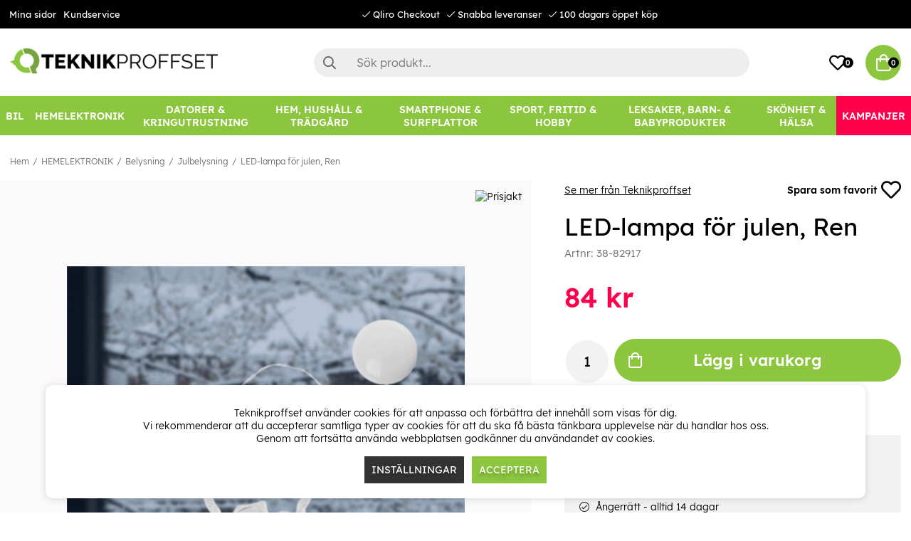

--- FILE ---
content_type: text/css; charset=utf-8
request_url: https://cdn.pji.nu/b2b/widgets/checkout-rating/index.css
body_size: 3455
content:
.lds-ripple.svelte-95ne3o.svelte-95ne3o{display:inline-block;position:relative;width:80px;height:80px;margin:auto}.lds-ripple.svelte-95ne3o div.svelte-95ne3o{position:absolute;opacity:1;border-radius:50%;animation:svelte-95ne3o-lds-ripple 1s cubic-bezier(0,.2,.8,1) infinite}.lds-ripple.svelte-95ne3o div.svelte-95ne3o:nth-child(2){animation-delay:-.5s}@keyframes svelte-95ne3o-lds-ripple{0%{top:36px;left:36px;width:0;height:0;opacity:1}to{top:0;left:0;width:72px;height:72px;opacity:0}}.paper.svelte-nxurak{display:flex;border-radius:8px;box-sizing:border-box;position:relative}svg.svelte-1f90u56{display:block}path.svelte-1f90u56{fill-rule:evenodd}button.svelte-b7bpz8{all:unset;background-color:var(--background-color);margin:0;padding:0;align-items:center;justify-content:center;display:flex;border-radius:8px;cursor:pointer}button.svelte-b7bpz8:hover{background-color:var(--hover-color);-webkit-transition:all .2s ease-out;-ms-transition:all .2s ease-out;transition:all .2s ease-out}button.svelte-b7bpz8:active{transform:translateY(2px);border-radius:8px}.filled.svelte-1lssy0n{background-color:var(--background-color);stroke:var(--detail-color)}.hoverable.svelte-1lssy0n{background-color:var(--base-color);stroke:var(--base-detail-color);cursor:pointer}.hoverable.svelte-1lssy0n:hover{background-color:var(--background-color);stroke:var(--detail-color);-webkit-transition:all .2s ease-out;-ms-transition:all .2s ease-out;transition:all .2s ease-out}.card.svelte-1svzxwp{transition:.3s;border-radius:5px;background-color:#f7f8f8;align-items:center;display:flex;flex-direction:row;box-sizing:border-box;padding:7px}.text-container.svelte-1svzxwp{margin-right:5px;text-overflow:ellipsis;overflow:hidden;text-align:left}.rating-container.svelte-1svzxwp{display:flex;flex-direction:row;align-items:center;gap:8px}.shop-info.svelte-1svzxwp{display:flex}.card.svelte-1svzxwp:hover{box-shadow:0 4px 8px #0003}.price-box.svelte-1svzxwp{margin-left:auto;overflow:hidden}a.svelte-1svzxwp,a.svelte-1svzxwp:hover,a.svelte-1svzxwp:focus,a.svelte-1svzxwp:active{display:inline-block;text-decoration:none;color:inherit}.icon-container.svelte-hjeota{border-radius:50%;display:flex;justify-content:center;align-items:center}a.svelte-1ncc0zl,a.svelte-1ncc0zl:hover,a.svelte-1ncc0zl:focus,a.svelte-1ncc0zl:active{text-decoration:none;color:inherit}.card.svelte-1ncc0zl{transition:.3s;border-radius:8px;align-items:center;display:flex;flex-direction:row;box-shadow:0 1px 2px #0000001f,0 1px 4px #0000001f;height:64px;justify-content:space-between;min-width:200px}.card.svelte-1ncc0zl:hover{box-shadow:0 4px 8px #0003}.lhs.svelte-1ncc0zl{display:flex;flex-direction:column;gap:4px;margin:8px}img.svelte-1ncc0zl{height:24px;width:auto}.shop-info.svelte-1ncc0zl{display:flex;flex-direction:row;align-items:center;gap:4px;margin-left:2px}.verified-container.svelte-1ncc0zl{height:20px}.rhs.svelte-1ncc0zl{display:flex;flex-direction:row;gap:8px;margin:4px;align-items:center}.stock-status-container.svelte-1ncc0zl{margin-left:auto;width:fit-content}.container.svelte-111i921{margin:auto;text-align:center}input.svelte-1q22oeb{border:1px solid rgba(190,195,198,1);padding:10px 8px 10px 12px;border-radius:4px;height:44px;box-sizing:border-box;font-family:Mulish;font-size:inherit;font-weight:600;margin:0}.input-container.svelte-1q22oeb{position:relative}.icon-container.svelte-1q22oeb{position:absolute;top:13px;right:13px}.no-outline.svelte-1q22oeb:focus{outline:none}.readonly.svelte-1q22oeb{background-color:#d3d3d3}.tooltip.svelte-cd9qro{position:absolute;z-index:1;white-space:initial;top:30px;right:.5px;background:#fff;width:210px;box-shadow:#051e2e3d 0 2px 8px;border-radius:.5rem}.tooltip__text-wrapper.svelte-cd9qro{padding:.5rem}.tooltip__title.svelte-cd9qro{font-family:mulish;font-size:.875rem;letter-spacing:.01em;line-height:1.42857;margin:0}.tooltip__text.svelte-cd9qro{font-family:mulish;font-size:.875rem;letter-spacing:.01em;line-height:1.42857}.close_icon.svelte-cd9qro{position:absolute;top:6px;right:6px;transition:all .25s}.close_icon.svelte-cd9qro:hover{cursor:pointer;transform:rotate(90deg)}.priceArea__deal.svelte-9yk2ar{position:absolute;z-index:1;display:flex;justify-content:center;-webkit-box-align:center;align-items:center;background-color:#f4fbff;color:#007cb2;border-radius:.225rem;padding:.125rem .5rem;gap:.25rem;cursor:pointer;white-space:nowrap;width:4.25rem;height:1.25rem}.priceArea__deal__percentage.svelte-9yk2ar{font-family:Mulish;font-weight:400;font-size:14px}.product-name-container.svelte-zp2sl8{text-align:center;overflow:hidden;text-overflow:ellipsis}.multiline.svelte-zp2sl8{height:100%;display:-webkit-box;-webkit-line-clamp:2;-webkit-box-orient:vertical}svg.svelte-9sxtj7{display:block;margin:auto}.rating-container.svelte-12a6xjg{align-items:center;flex-direction:row;display:flex}.pj-product-card.svelte-1v24au2{display:flex;flex-direction:column;gap:4px;align-items:center;box-shadow:0 4px 8px #0003;background-color:#fff;max-width:194px;width:auto;height:auto;max-height:260px;padding:7px;border-radius:8px;border:1px solid transparent;position:relative}.pj-product-card.svelte-1v24au2:hover{border:1px solid #e0e0e0}a.svelte-1v24au2{text-decoration:none;color:inherit}.product-image.svelte-19v7fir{height:auto;max-height:100%;width:auto;max-width:100%;object-fit:contain;aspect-ratio:16/9;-moz-aspect-ratio:16/9;margin-bottom:4px}.product-title.svelte-1ndk4dx{display:-webkit-box;font-family:Mulish;font-weight:700;font-size:14px;white-space:normal;word-wrap:break-word;-webkit-line-clamp:2;overflow:hidden;margin:0;width:100%;max-width:200px;max-height:84px;min-height:36px;min-width:194px;-webkit-box-orient:vertical;box-orient:vertical;-moz-box-orient:vertical;-moz-line-clamp:2}.wrapper.svelte-23d0hq{display:flex;gap:5px;padding-bottom:3.5px}.product-button.svelte-23d0hq{display:flex;align-items:center;justify-content:center;gap:5px;width:100%;height:100%;border:none;border-radius:8px;padding:8px;cursor:pointer}.from.svelte-23d0hq{font-family:Mulish;font-weight:400;font-size:14px;color:#fff}.paper.svelte-1air58e{display:flex;box-sizing:border-box;flex-direction:column;padding:8px;border-radius:8px}.footer.svelte-1neh42y{display:flex;justify-content:space-between;align-items:flex-end;padding-top:8px;gap:1rem;width:100%}.logo-container.svelte-1neh42y{display:flex;justify-content:flex-start;align-items:center;flex:1;flex-basis:0}.bottom-label.svelte-1neh42y{align-self:center;justify-self:center}.all-offers-link.svelte-1neh42y{display:flex;justify-content:flex-end;align-items:center;flex:1;flex-basis:0}a.svelte-1neh42y{display:flex;justify-content:flex-end;align-items:flex-end;text-decoration:none;color:inherit;max-width:135px;min-width:80px}div.svelte-b2lmee{margin:auto;display:flex;flex-direction:column;align-items:center;gap:10px}.prisjakt-container.svelte-1yxgsqv{display:inline-flex}a.svelte-1yxgsqv,a.svelte-1yxgsqv:hover,a.svelte-1yxgsqv:focus,a.svelte-1yxgsqv:active{text-decoration:none;color:inherit}.InfoIcon.svelte-nydz2k{width:14px;height:14px;fill:currentColor}.InfoIcon.svelte-nydz2k:hover{cursor:pointer}a.svelte-4gvo9z,a.svelte-4gvo9z:hover,a.svelte-4gvo9z:focus,a.svelte-4gvo9z:active{text-decoration:none;color:inherit}button.svelte-1x113vt{border:none;background:none}.close-icon.svelte-1x113vt{position:absolute;top:4px;right:1px;transition:all .25s}.close-icon.svelte-1x113vt:hover{cursor:pointer;transform:rotate(90deg)}.modal.svelte-1x113vt{width:100%;max-width:450px;position:fixed;border:1px;border-radius:20px;top:4px;background:#fff;z-index:100;display:flex;flex-direction:column;align-items:center;justify-content:center}.itemContainer-main.svelte-1iegzz0.svelte-1iegzz0{width:100%;display:flex;flex-direction:column;margin-bottom:.5rem}.caption-container.svelte-1iegzz0.svelte-1iegzz0{display:flex;gap:5px}.base-title.svelte-1iegzz0.svelte-1iegzz0{font-family:Mulish,sans-serif;left:10;margin:0;font-size:14px;font-weight:600;color:#001624}.base-text.svelte-1iegzz0.svelte-1iegzz0{font-family:Mulish,sans-serif;margin:0;font-size:12px;font-weight:400;color:#001624}.option-container.svelte-1iegzz0.svelte-1iegzz0{display:flex;flex-direction:row;gap:2px;background-color:#d3d3d3;border-radius:5px;padding:2px;width:fit-content}input.svelte-1iegzz0.svelte-1iegzz0{opacity:0;pointer-events:none;position:absolute}input.svelte-1iegzz0+label.svelte-1iegzz0{cursor:pointer;padding:.25rem 2rem;border-radius:5px;white-space:nowrap;-webkit-user-select:none;user-select:none}input.svelte-1iegzz0:checked+label.svelte-1iegzz0{background-color:#fff}.item-container.svelte-1sihy9h{display:flex;flex-direction:column;gap:4px}.item-container-main.svelte-1sihy9h{width:100%;display:flex;flex-direction:column;gap:12px;margin-bottom:.5rem}.base-title.svelte-1sihy9h{font-family:Mulish,sans-serif;left:10;margin:0;font-size:14px;font-weight:600;line-height:20px;color:#001624}.base-text.svelte-1sihy9h{font-family:Mulish,sans-serif;margin:0;font-size:12px;font-weight:400;color:#001624}.caption-container.svelte-1sihy9h{display:flex;gap:5px}input.svelte-1sihy9h{width:100%;height:1.5em;border:1px solid darkgrey;border-radius:4px;padding:10px 12px;font-family:Mulish,sans-serif;font-weight:600;font-size:14px}.email-disclaimer.svelte-1sihy9h{font-family:Mulish,sans-serif;margin:0;font-size:10px;font-weight:400;color:#001624}.item-container-main.svelte-1lg6rv8{width:100%;display:flex;flex-direction:column;margin-bottom:.5rem}.rating-button.svelte-1lg6rv8{display:flex;flex-direction:column;align-items:center;justify-content:center;flex:1}.icons-container.svelte-1lg6rv8{display:flex;align-items:center;justify-content:center;width:100%;gap:16px}.icon-value-text.svelte-1lg6rv8{text-align:center;padding-top:4px;font-size:12px;font-weight:500}.rating-wrapper.svelte-nd6z5e{display:flex;flex-direction:column;align-items:center;margin-bottom:1rem}.no-click.svelte-nd6z5e{pointer-events:none}.caption-container.svelte-1lz8509{flex-direction:column;display:flex;gap:5px;padding-top:8px}.icon-container.svelte-1lz8509{display:flex;flex-direction:row;align-items:center;gap:3px}.info-container.svelte-1lz8509{display:flex}.base-text.svelte-1lz8509{font-family:Mulish,sans-serif;margin:0;font-size:12px;font-weight:400;color:#001624}a.svelte-1lz8509{text-decoration:none}.submit-button.svelte-s009to{width:229px;height:40px;border:none;border-radius:8px;padding:10px 12px;margin-top:8px;cursor:pointer;box-shadow:0 2px 4px #05252e3d}.title.svelte-s009to{font-weight:400;font-size:14px;color:#fff}.item-container-main.svelte-aw5t7e{width:100%}.base-title.svelte-aw5t7e{font-family:Mulish,sans-serif;left:10;margin:0;font-size:14px;font-weight:600;line-height:20px;color:#001624}.base-text.svelte-aw5t7e{font-family:Mulish,sans-serif;margin:0;font-size:12px;font-weight:400;color:#001624}.caption-container.svelte-aw5t7e{display:flex;gap:5px}textarea.svelte-aw5t7e{border-radius:4px;padding:12px;font-family:Mulish,sans-serif;font-weight:400;resize:none;scroll-padding-bottom:25px}span.svelte-aw5t7e{font-family:Mulish,sans-serif;font-size:10px;font-weight:400;position:absolute;bottom:5px;right:7px}.scroll.svelte-aw5t7e::-webkit-scrollbar{display:none}.textarea-container.svelte-aw5t7e{width:100%;position:relative}.text-container.svelte-aw5t7e{display:flex;align-items:center;gap:3px}.widget-container.svelte-1i0c3kx{width:100%;min-width:328px;min-height:208px;display:flex;box-sizing:border-box;flex-direction:column;align-items:center;padding:8px;border-radius:8px}.main-container.svelte-1i0c3kx{display:flex;flex-direction:column;align-items:center;justify-content:center;padding:0;margin:1em;font-family:Mulish,sans-serif;box-sizing:border-box;font-size:1rem;line-height:1.5;color:#333;width:100%}.container.svelte-1i0c3kx{display:flex;flex-direction:column;align-items:center;justify-content:center;padding:.75em}.info-container.svelte-1i0c3kx{display:flex;flex-direction:column;align-items:center;justify-content:center;max-width:310px;gap:8px;box-sizing:border-box;font-family:Mulish}.box.svelte-1i0c3kx{width:100%;display:flex;flex-direction:column;align-items:center;justify-content:center}.rating_wrapper.svelte-1i0c3kx{display:flex;flex-direction:row;align-items:center;justify-content:center;gap:8px}.title_thank_you.svelte-1i0c3kx{display:flex;align-items:center;justify-content:center;margin:0;margin-bottom:1rem;margin-top:1rem;font-family:Mulish,sans-serif;font-size:1rem;font-weight:600;line-height:1rem;color:#001624;letter-spacing:.01em}.title.svelte-1i0c3kx{text-align:center}.rating-title.svelte-1i0c3kx{font-family:Mulish,sans-serif;margin-top:0;font-size:1rem;font-weight:600;line-height:20px;letter-spacing:.01em;color:#001624;padding-left:12px;padding-right:12px;text-align:center}.pj_logo_wrapper.svelte-1i0c3kx{padding-top:12px;padding-bottom:12px}


--- FILE ---
content_type: text/css; charset=utf-8
request_url: https://www.teknikproffset.se/themes/master/design/css/desc-list.css?v=2
body_size: -36
content:
dl{
	margin-top:0;
	margin-bottom:1rem;
}

dt{
	font-weight:bold;
}

dd{
	margin-bottom:.5rem;
	margin-left:0;
}

--- FILE ---
content_type: text/css; charset=utf-8
request_url: https://www.teknikproffset.se/themes/master/design/css/air.search.css
body_size: 1788
content:
/*------------------------
	SEARCH
------------------------*/

.sokrutan {position: relative;}

#search-wrapper input#search-input{
	/*width: 100%;
	height: 45px;
	background: #f1f1f1;
	border:0px;
	text-align: center;
	position: relative;
	z-index: 5;
	-webkit-border-radius: 0;
	-moz-border-radius: 0;
	border-radius: 0;*/
	padding: 12px 60px;
    border: 0;
    background: var(--base-background3);
    width: 100%;
    font-size: 16px !important;
    font-weight: 400;
    -webkit-appearance: none;
    text-align: left;
    border-radius: 30px;
}


#suggest-area ul li{
	list-style: none;
	line-height: 30px;
	padding-left: var(--gutter);
	padding-right: var(--gutter);
}
#suggest-area ul li a{
	width: 100%;
	display: block;
}
#suggest-area ul li:not(.search-popular-li) a {font-weight: 600;}
#suggest-area ul li a span:before{
	font-family: "Font Awesome 5 Pro";
	content: "\f002"; 
	font-weight: 200;
	margin-right: 5px;
}
#suggest-area .categories-brands-wrapper ul li a span::before {
	display: none;
}
#suggest-area ul li a span.suggest-hl{
font-weight: 400;
}
#suggest-no-result{
	padding: 0 var(--gutter);
}
#suggest-init {padding: 10px 0;}

.elastic--title,
.search-history-header{
	font-weight: 600;
	margin-bottom: calc(var(--gutter ) / 2);
	padding-left: var(--gutter);
	padding-right: var(--gutter);
	border-bottom: 1px solid #ddd;
	line-height: 30px;
	display: block;
	width: 100%;
	margin-top: var(--gutter);
}
.elastic--btn a {
	font-weight: 600;
	-ms-flex-align: center;
	-webkit-box-align: center;
	align-items: center;
	-ms-flex-pack: center;
	-webkit-box-pack: center;
	justify-content: center;
	text-align: center;
	background: #3cd28e;
	color:#fff;
	height: 45px;
	margin-top: var(--gutter);
}
.search-history-header{
	display: -ms-flexbox;
	display: -webkit-box;
	display: flex;
}
#search-history-clear{
	font-weight: normal;
	color: var(--danger-color);
	display: -ms-flexbox;
	display: -webkit-box;
	display: flex;
	font-size: 12px;

}
#search-history-clear:before{
	content: "-";
	margin: 0 calc(var(--gutter)/2);
	color: var(--base-color1);
}
#search-history-clear:after{
	font-family: "Font Awesome 5 Pro";
	content: "\f00d";
	font-weight: 200;
	color: var(--danger-color);
	margin-left: 5px;
	font-size: 8px;
	height: 12px;
	border: 1px solid var(--danger-color);
	border-radius: 20px;
	line-height: 11px;
	width: 12px;
	text-align: center;
	margin-top: 9px;
} 
.search-popular-li a:before{
	font-family: "Font Awesome 5 Pro";
	content: "\f005"; 
	font-weight: 200;
	margin-right: 5px;
}
.search-history-li a:before{
	font-family: "Font Awesome 5 Pro";
	content: "\f017"; 
	font-weight: 200;
	margin-right: 5px;
}

.LSS_Input:after{
	z-index: 5;
}

.air-slider input[type=range] {
	box-sizing: border-box;
	-webkit-appearance: none;
	-moz-appearance: none;
	appearance: none;
	width: 100%;
	margin: 0;
	padding: 0 2px;
	/* Add some L/R padding to ensure box shadow of handle is shown */
	overflow: hidden;
	border: 0;
	border-radius: 1px;
	outline: none;
	background: linear-gradient(grey, grey) no-repeat center;
	/* Use a linear gradient to generate only the 2px height background */
	background-size: 100% 2px;
	pointer-events: none;
	left:0;
  }
  .air-slider input[type=range]:active,
  .air-slider input[type=range]:focus {
	outline: none;
  }
  .air-slider input[type=range]::-webkit-slider-thumb {
	height: 20px;
	width: 20px;
	border-radius: 20px;
	background-color: #fff;
	position: relative;
	margin: 5px 0;
	cursor: pointer;
	-webkit-appearance: none;
	appearance: none;
	pointer-events: all;
	box-shadow: 0 1px 4px 0.5px rgba(0, 0, 0, 0.25);
  }
  .air-slider input[type=range]::-moz-range-thumb {
	height: 15px;
	width: 15px;
	border-radius: 20px;
	background-color: #fff;
	position: relative;
	margin: 5px 0;
	cursor: pointer;
	-webkit-appearance: none;
	appearance: none;
	pointer-events: all;
	box-shadow: 0 1px 4px 0.5px rgba(0, 0, 0, 0.25);
  }
  .air-slider {
	position: relative;
	height: 50px;
  }
  .air-slider input[type=range] {
	position: absolute;
  }
  .air-slider input[type=range]:nth-child(1)::-webkit-slider-thumb::before {
	background-color: red;
  }
  .air-slider input[type=range]:nth-child(2) {
	background: none;
	z-index: 1;
  }
  .air-slider input[type=range]:nth-child(2)::-webkit-slider-thumb::before {
	background-color: grey;
  }

  .loaderz {display: none !important;}

.matched-group-wrapper{
	-ms-flex-align: center;
	-webkit-box-align: center;
	align-items: center;
	-ms-flex-pack: center;
	-webkit-box-pack: center;
	justify-content: center;
	text-align: center;
	display: -ms-flexbox;
	display: -webkit-box;
	display: flex;
	flex-wrap: wrap;
}
.matched-group-wrapper{
	margin-bottom: calc(var(--gutter) * 2);
}
ul.matched-group-wrapper,
ul.matched-group-wrapper li{
	list-style: none;
}
.matched-group-title{
	-ms-flex-align: center;
	-webkit-box-align: center;
	align-items: center;
	-ms-flex-pack: center;
	-webkit-box-pack: center;
	justify-content: center;
	text-align: center;
	display: -ms-flexbox;
	display: -webkit-box;
	display: flex;
	border: 1px solid #999;
	cursor: pointer;
	margin: calc(var(--gutter)/2);
	height: 45px;
	padding:  0 calc(var(--gutter) * 2);
	color: #555;
	order: 1;
}
.matched-group-title * {
	cursor: pointer;
}
.matched-group-title label{

}
.matched-group-title.active label{
font-weight: bold;
}
.matched-group-title span{
	font-size: 12px;
	margin-left: 3px;
}
.matched-group-title.active {
	border: 1px solid #000;
	color: #000;
}
.matched-group-title.active  label{

}
.matched-group-item-wrapper, 
.matched-group-item-wrap.active{
	-ms-flex-align: flex-start;
	-webkit-box-align: flex-start;
	align-items: flex-start;
	-ms-flex-pack: center;
	-webkit-box-pack: center;
	justify-content: center;
	display: -ms-flexbox;
	display: -webkit-box;
	display: flex;
	width: 100%;
	flex-flow: wrap;
}
.matched-group-item-wrap.active{
	margin-top: calc(var(--gutter) * 2);
}
.matched-group-item-wrap {
	display: none;
	order: 2;
}

.matched-group-item {
	display: -ms-flexbox;
	display: -webkit-box;
	display: flex;
	margin: calc(var(--gutter) / 2);
}


/* DESKTOP*/
@media screen and (min-width: 48em) {
	#suggest-area{
		display: none;
		background: #ffffff;
		position:absolute;
		/* width: calc(100% - var(--gutter) * 2); */
		/* left:var(--gutter); */
		width: 150%;
		left: calc(-50% - var(--gutter));
		box-shadow: 0 0px 15px -5px rgba(0,0,0,0.57);
		-webkit-box-shadow: 0 0px 15px -5px rgba(0,0,0,0.57);
		-moz-box-shadow: 0 0px 15px -5px rgba(0,0,0,0.57);
		-webkit-border-radius: 0;
		-moz-border-radius: 0;
		border-radius: 0;
		max-height: 80vh;
		overflow-y: scroll;
		overflow-x: hidden;
		transform: translateY(10px);
	}
	#search-wrapper input#search-input:hover,
	#search-wrapper input#search-input:focus{
		background: #f7f7f7;
	}
	.matched-group-item a:hover{
		background: #f1f1f1;
	}

	/*#suggest-area ul li:hover{
		background: #f1f1f1;
	}
	#suggest-area ul li:hover a{
		color: #444;
	}*/
	.categories-brands-wrapper a.general-btn {
		position: absolute;
		bottom: 10px;
		width: calc(100% - 20px);
		left: 10px;
	}
}

@media screen and (max-width: 47.99em) {
	.elastic-search-result{
		padding-bottom: 60px;
	}
	.matched-group-item-wrapper, .matched-group-item-wrap.active{
		justify-content: start;
	}
	.elastic--btn{
		position: fixed;
		bottom: 0;
		width: 100%;
	}
	.matched-group-title{
		height: 30px;
		padding: 0 calc(var(--gutter) / 2);
	}
	.matched-group-item-wrap.active {
		margin-top: calc(var(--gutter));
	}
	#search-wrapper input#search-input{
		font-size: 16px;
	}
	.matched-group-title{
		margin: calc(var(--gutter)/4);
	}
	#suggest-area {background: #fff; display: none; position: absolute; width: 100%; max-height: 70vh; overflow: auto; box-shadow: var(--main-box-shadow);}
	#search-wrapper input#search-input{border-radius: 0; padding: 16px 60px;}
}

--- FILE ---
content_type: application/javascript
request_url: https://cdn.v2.ebbot.app/ebbot-web/v2/init.js
body_size: 210
content:
(()=>{function i(e,n,o,t=!1,c=!1){let r=document.getElementById(n),d;t&&r&&(r.parentNode.removeChild(r),r=void 0),r||(d=document.createElement("script"),window.__webpack_nonce__&&(d.nonce=window.__webpack_nonce__),d.id=n,d.src=t?"https://storage.v2.ebbot.app/ebbot-web/v2/3/dist/"+e:c?"/dist/"+e:"https://ebbot-v2.storage.googleapis.com/ebbot-web/v2/2/dist/"+e,d.onerror=t?null:function(){this.onerror=null,i(e,n,o,!0)},d.async=!1,o.parentNode.insertBefore(d,o))}function e(e,n=document.currentScript.src){return e=e.replace(/[\[\]]/g,"\\$&"),(e=new RegExp("[?&]"+e+"(=([^&#]*)|&|#|$)").exec(n))?e[2]?decodeURIComponent(e[2].replace(/\+/g," ")):"":null}var n=window.Ebbot.cdn||e("cdn"),o=window.Ebbot.ovh||e("ovh"),t=window.Ebbot.tracking||e("tracking"),c=document.getElementById("js-widget");i("index.e3fe31b6.js","app-js-widget",c,Boolean(n),Boolean(o)),t&&i("tr.90af0208.js","app-js-tr",c,Boolean(n),Boolean(o))})();

--- FILE ---
content_type: application/javascript; charset=utf-8
request_url: https://www.teknikproffset.se/themes/master/design/script/product.js?1317401
body_size: 1458
content:
/*------------------------
   PRODUCT PAGE
------------------------*/
jQuery.noConflict();
jQuery(document).ready(function($){

	jQuery('#OrderFalt select').wrap( "<div class='select-wrapper'></div>" )

	if (typeof MagicZoom !== "undefined") {
		MagicZoom.start();
	}
	/* Arrows for thumbnail navigation */
	thumbnailNavigation();

	/* Only allow numeric values, input next to buy-button */
	jQuery('.Laggikorgen_Antalsfalt').on('input', function() {
		const numericValue = jQuery(this).val().replace(/[^0-9]/g, ''); 
		jQuery(this).val(numericValue);
	});

	/* Hide tabs if empty (specifikationer/resurser) */
	jQuery('.tabs .tabContent .TeknSpec_Tabell, .pdf').each(function() {
		if( !jQuery(this).children().length && jQuery.trim(jQuery(this).text() !== '') )
			jQuery(this).closest('.tabContent').hide().prev('.tab').hide();
	});

	/* Show brand logo if available */
	if(jQuery('#VarumarkeFalt .varu-logo img').length) {
		jQuery('#VarumarkeFalt .varu-logo').show();
	}
	
	/* If variantartikel */
	if(jQuery('#OrderFalt .Egenskaper_Tabell').length) 
		jQuery('.cta-container').addClass('one-col');

	readMoreDescription();

	/* remove lazy from thumbnails (desktop) */
	if(jQuery(window).width() > 1200)
		removeLazy();

	/* Used for responsive iframes in product description */
	jQuery('#read-more-text iframe').wrap('<div class="video-responsive"></div>')
}); /* Document Ready ends here */

var mzOptions = {
	hint: 'off',
	lazyZoom: true,
	expand: 'on',
	zoomMode: 'off',
	expand: 'on',
    magnifier: 'off',
	/*onUpdate: function() {
		const newSrc = arguments[2].getAttribute('href');
		console.log('onUpdated', arguments[0], arguments[1], arguments[2], newSrc);
		jQuery('#Zoomer figure > img').attr('src', newSrc);
	}*/
};

var mzMobileOptions = {
	expand: 'off',
	lazyZoom: true
};

/*------------------------
   HORIZONTAL NAVIGATION OF THUMBNAILS
------------------------*/
function thumbnailNavigation() {
	const thumbnailArrows = jQuery('.thumbs-arrow');
	const thumbnailsContainer = jQuery('.BildZoomThumbnailsContainer');
	const leftArrow = jQuery('.thumbs-arrow.left');
	const rightArrow = jQuery('.thumbs-arrow.right');

	/* Navigate left or right using arrows */
	thumbnailArrows.on('click', function() {
		const thumbWidth = parseInt(thumbnailsContainer.find('.thumb').not(':first').first().outerWidth(true));
		const currentPosition = parseInt(thumbnailsContainer.scrollLeft());
		const newPosition = jQuery(this).hasClass('right') ? (currentPosition+thumbWidth) : (currentPosition-thumbWidth);
		thumbnailsContainer.animate({ scrollLeft: newPosition }, 300);
	});

	/* Hide/show arrows if reached edge of container */
	thumbnailsContainer.on('scroll', function() {
		Math.ceil(jQuery(this).scrollLeft() + jQuery(this).innerWidth()) >= jQuery(this)[0].scrollWidth
			? rightArrow.fadeOut('fast')
			: rightArrow.fadeIn('slow');

		jQuery(this).scrollLeft() >= 10 ? leftArrow.fadeIn('slow') : leftArrow.fadeOut('fast');
	});
}

/*------------------------
   READ MORE BUTTON BY PRODUCT DESCRIPTION
------------------------*/
function readMoreDescription() {
	const target = jQuery('#read-more-text');
	if (target.height() >= 600) {
        target.addClass('expandable');
        jQuery('.read-more-button').removeClass('hidden');
        jQuery(document).on('click', '.show-more, .show-less', function() {
            target.toggleClass('expanded');
            let offset = target.offset().top;
            jQuery('html, body').stop().animate({
                scrollTop: offset - 200
            }, 500, 'swing');
        });
    }
}

/*------------------------
   REMOVE LAZY LOAD FROM THUMBNAILS IN DESKTOP VIEW
------------------------*/
function removeLazy () {
	jQuery('.BildZoomThumbnails img').each(function() {
		const src = jQuery(this).data('src');
		if(src) 
			jQuery(this).attr('src', src).removeAttr('data-src');
	});
}


--- FILE ---
content_type: text/javascript; charset=utf-8
request_url: https://cdn.pji.nu/b2b/widgets/checkout-rating/index.js
body_size: 76845
content:
var uc=Object.defineProperty;var oc=(te,Je,xe)=>Je in te?uc(te,Je,{enumerable:!0,configurable:!0,writable:!0,value:xe}):te[Je]=xe;var Kn=(te,Je,xe)=>(oc(te,typeof Je!="symbol"?Je+"":Je,xe),xe);(function(){"use strict";function te(){}function Je(e,t){for(const n in t)e[n]=t[n];return e}function xe(e){return e()}function Wn(){return Object.create(null)}function at(e){e.forEach(xe)}function qn(e){return typeof e=="function"}function he(e,t){return e!=e?t==t:e!==t||e&&typeof e=="object"||typeof e=="function"}let Ft;function Bn(e,t){return e===t?!0:(Ft||(Ft=document.createElement("a")),Ft.href=t,e===Ft.href)}function Sl(e){return Object.keys(e).length===0}function kl(e,...t){if(e==null){for(const i of t)i(void 0);return te}const n=e.subscribe(...t);return n.unsubscribe?()=>n.unsubscribe():n}function en(e,t,n){e.$$.on_destroy.push(kl(t,n))}function tn(e,t,n,i){if(e){const a=Dn(e,t,n,i);return e[0](a)}}function Dn(e,t,n,i){return e[1]&&i?Je(n.ctx.slice(),e[1](i(t))):n.ctx}function nn(e,t,n,i){if(e[2]&&i){const a=e[2](i(n));if(t.dirty===void 0)return a;if(typeof a=="object"){const r=[],l=Math.max(t.dirty.length,a.length);for(let u=0;u<l;u+=1)r[u]=t.dirty[u]|a[u];return r}return t.dirty|a}return t.dirty}function an(e,t,n,i,a,r){if(a){const l=Dn(t,n,i,r);e.p(l,a)}}function rn(e){if(e.ctx.length>32){const t=[],n=e.ctx.length/32;for(let i=0;i<n;i++)t[i]=-1;return t}return-1}function Rl(e){let t=!1;return function(...n){t||(t=!0,e.call(this,...n))}}function Il(e){return e??""}function R(e,t){e.appendChild(t)}function ne(e,t,n){e.insertBefore(t,n||null)}function ee(e){e.parentNode&&e.parentNode.removeChild(e)}function $n(e,t){for(let n=0;n<e.length;n+=1)e[n]&&e[n].d(t)}function W(e){return document.createElement(e)}function ge(e){return document.createElementNS("http://www.w3.org/2000/svg",e)}function fe(e){return document.createTextNode(e)}function ae(){return fe(" ")}function Nt(){return fe("")}function et(e,t,n,i){return e.addEventListener(t,n,i),()=>e.removeEventListener(t,n,i)}function p(e,t,n){n==null?e.removeAttribute(t):e.getAttribute(t)!==n&&e.setAttribute(t,n)}function El(e){return Array.from(e.childNodes)}function me(e,t){t=""+t,e.data!==t&&(e.data=t)}function Tt(e,t){e.value=t??""}function oe(e,t,n,i){n==null?e.style.removeProperty(t):e.style.setProperty(t,n,i?"important":"")}function zn(e,t,n){e.classList.toggle(t,!!n)}function Vl(e,t,{bubbles:n=!1,cancelable:i=!1}={}){return new CustomEvent(e,{detail:t,bubbles:n,cancelable:i})}let Ct;function bt(e){Ct=e}function ln(){if(!Ct)throw new Error("Function called outside component initialization");return Ct}function Al(e){ln().$$.before_update.push(e)}function Hl(e){ln().$$.on_mount.push(e)}function Fl(){const e=ln();return(t,n,{cancelable:i=!1}={})=>{const a=e.$$.callbacks[t];if(a){const r=Vl(t,n,{cancelable:i});return a.slice().forEach(l=>{l.call(e,r)}),!r.defaultPrevented}return!0}}function Jn(e,t){const n=e.$$.callbacks[t.type];n&&n.slice().forEach(i=>i.call(this,t))}const st=[],rt=[];let dt=[];const un=[],Nl=Promise.resolve();let on=!1;function Tl(){on||(on=!0,Nl.then(Yn))}function cn(e){dt.push(e)}function yt(e){un.push(e)}const fn=new Set;let gt=0;function Yn(){if(gt!==0)return;const e=Ct;do{try{for(;gt<st.length;){const t=st[gt];gt++,bt(t),Pl(t.$$)}}catch(t){throw st.length=0,gt=0,t}for(bt(null),st.length=0,gt=0;rt.length;)rt.pop()();for(let t=0;t<dt.length;t+=1){const n=dt[t];fn.has(n)||(fn.add(n),n())}dt.length=0}while(st.length);for(;un.length;)un.pop()();on=!1,fn.clear(),bt(e)}function Pl(e){if(e.fragment!==null){e.update(),at(e.before_update);const t=e.dirty;e.dirty=[-1],e.fragment&&e.fragment.p(e.ctx,t),e.after_update.forEach(cn)}}function Ul(e){const t=[],n=[];dt.forEach(i=>e.indexOf(i)===-1?t.push(i):n.push(i)),n.forEach(i=>i()),dt=t}const Pt=new Set;let lt;function Ze(){lt={r:0,c:[],p:lt}}function Ke(){lt.r||at(lt.c),lt=lt.p}function $(e,t){e&&e.i&&(Pt.delete(e),e.i(t))}function G(e,t,n,i){if(e&&e.o){if(Pt.has(e))return;Pt.add(e),lt.c.push(()=>{Pt.delete(e),i&&(n&&e.d(1),i())}),e.o(t)}else i&&i()}function Ut(e){return(e==null?void 0:e.length)!==void 0?e:Array.from(e)}function Lt(e,t,n){const i=e.$$.props[t];i!==void 0&&(e.$$.bound[i]=n,n(e.$$.ctx[i]))}function be(e){e&&e.c()}function _e(e,t,n){const{fragment:i,after_update:a}=e.$$;i&&i.m(t,n),cn(()=>{const r=e.$$.on_mount.map(xe).filter(qn);e.$$.on_destroy?e.$$.on_destroy.push(...r):at(r),e.$$.on_mount=[]}),a.forEach(cn)}function Ce(e,t){const n=e.$$;n.fragment!==null&&(Ul(n.after_update),at(n.on_destroy),n.fragment&&n.fragment.d(t),n.on_destroy=n.fragment=null,n.ctx=[])}function jl(e,t){e.$$.dirty[0]===-1&&(st.push(e),Tl(),e.$$.dirty.fill(0)),e.$$.dirty[t/31|0]|=1<<t%31}function ye(e,t,n,i,a,r,l=null,u=[-1]){const o=Ct;bt(e);const c=e.$$={fragment:null,ctx:[],props:r,update:te,not_equal:a,bound:Wn(),on_mount:[],on_destroy:[],on_disconnect:[],before_update:[],after_update:[],context:new Map(t.context||(o?o.$$.context:[])),callbacks:Wn(),dirty:u,skip_bound:!1,root:t.target||o.$$.root};l&&l(c.root);let f=!1;if(c.ctx=n?n(e,t.props||{},(s,d,...m)=>{const v=m.length?m[0]:d;return c.ctx&&a(c.ctx[s],c.ctx[s]=v)&&(!c.skip_bound&&c.bound[s]&&c.bound[s](v),f&&jl(e,s)),d}):[],c.update(),f=!0,at(c.before_update),c.fragment=i?i(c.ctx):!1,t.target){if(t.hydrate){const s=El(t.target);c.fragment&&c.fragment.l(s),s.forEach(ee)}else c.fragment&&c.fragment.c();t.intro&&$(e.$$.fragment),_e(e,t.target,t.anchor),Yn()}bt(o)}class Le{constructor(){Kn(this,"$$");Kn(this,"$$set")}$destroy(){Ce(this,1),this.$destroy=te}$on(t,n){if(!qn(n))return te;const i=this.$$.callbacks[t]||(this.$$.callbacks[t]=[]);return i.push(n),()=>{const a=i.indexOf(n);a!==-1&&i.splice(a,1)}}$set(t){this.$$set&&!Sl(t)&&(this.$$.skip_bound=!0,this.$$set(t),this.$$.skip_bound=!1)}}const Zl="4";typeof window<"u"&&(window.__svelte||(window.__svelte={v:new Set})).v.add(Zl);function Kl(e){var f;const{iframe:t,iframeName:n,anchor:i,loadWidget:a,cssPath:r,googleFonts:l,height:u,width:o,center:c}=e;t.name=n,t.onload=a,(f=i.parentElement)==null||f.insertBefore(t,i),o&&(t.style.width=`${o}px`),u&&(t.style.height=`${u}px`),c&&(t.style.display="block",t.style.margin="auto"),t.style.border="none",setTimeout(()=>{const s=document.getElementsByName(n)[0].contentDocument.body.style;s.margin=0,s.overflow="hidden"}),Gn(n,r),l&&Gn(n,l),i.innerHTML=""}function Gn(e,t){const n=document.createElement("link");n.href=t,n.rel="stylesheet",n.type="text/css",setTimeout(()=>document.getElementsByName(e)[0].contentDocument.head.appendChild(n))}const Wl=(e,t="",n=0)=>{(async()=>{const i="https://impression-tracker-service-5eimuebuhq-lz.a.run.app/impressions",a=parent!==window&&document.referrer?document.referrer.split("/")[2]:document.location.hostname;a.includes("localhost")||await fetch(i,{method:"POST",headers:{"Content-type":"application/json",Accept:"application/json"},body:JSON.stringify({ref_id:n,source:a,medium:e,campaign:t})})})()},wt=(e,t)=>e.getAttribute(t)??e.getAttribute(`data-${t}`)??"",ql=(e,t,n=0)=>Number.parseInt(wt(e,t))||n,Bl=((e,t)=>n=>{const i=new URL("in-store/shop-reviews",e);return fetch(i.href,{method:"POST",headers:{"client-id":t,"Content-Type":"application/json"},body:JSON.stringify(n)})})("https://api.pj.nu","f03b8462d63149e8a671b4679a0b402c"),Dl=((e,t)=>async(n,i)=>{const a=new URL(`in-store/shop-rating/${n.toLowerCase()}/${encodeURIComponent(i)}`,e),r=await fetch(a.href,{headers:{"client-id":t}});if(r.status!==200)throw new Error(`Response could not be completed for ${i}`);const{data:l}=await r.json();return{name:l.name}})("https://api.pj.nu","f03b8462d63149e8a671b4679a0b402c");function $l(e){let t,n,i,a;return{c(){t=W("div"),n=W("div"),i=ae(),a=W("div"),oe(n,"border","4px solid "+e[0]),p(n,"class","svelte-95ne3o"),oe(a,"border","4px solid "+e[0]),p(a,"class","svelte-95ne3o"),p(t,"class","lds-ripple svelte-95ne3o")},m(r,l){ne(r,t,l),R(t,n),R(t,i),R(t,a)},p(r,[l]){l&1&&oe(n,"border","4px solid "+r[0]),l&1&&oe(a,"border","4px solid "+r[0])},i:te,o:te,d(r){r&&ee(t)}}}function zl(e,t,n){let{color:i="#FFFFFF"}=t;return e.$$set=a=>{"color"in a&&n(0,i=a.color)},[i]}class Jl extends Le{constructor(t){super(),ye(this,t,zl,$l,he,{color:0})}}var B=typeof globalThis<"u"?globalThis:typeof window<"u"?window:typeof global<"u"?global:typeof self<"u"?self:{},_={};Object.defineProperty(_,"__esModule",{value:!0}),_.staticMaybeBlue100=_.staticMaybeBlue300=_.staticMaybeBlue500=_.staticMaybeBlue700=_.staticMaybeBlue900=_.maybeBlue100=_.maybeBlue300=gn=_.maybeBlue500=dn=_.maybeBlue700=_.maybeBlue900=_.staticYellove100=_.staticYellove300=_.staticYellove500=_.staticYellove700=_.staticYellove900=_.yellove100=_.yellove300=_.yellove500=_.yellove700=_.yellove900=_.staticRedio100=_.staticRedio300=_.staticRedio500=_.staticRedio700=_.staticRedio900=_.redio100=_.redio300=_.redio500=_.redio700=_.redio900=_.staticBase0=_.staticBase100=_.staticBase200=_.staticBase300=_.staticBase400=_.staticBase500=_.staticBase600=_.staticBase700=_.staticBase800=_.staticBase900=_.base0=_.base100=jt=_.base200=_.base300=Qn=_.base400=_.base500=_.base600=_.base700=sn=_.base800=_.base900=void 0,_.staticPositive100=_.staticPositive300=_.staticPositive500=_.staticPositive700=_.positive100=Wt=_.positive300=_.positive500=Kt=_.positive700=_.staticNotice100=_.staticNotice300=_.staticNotice700=_.staticNotice900=_.notice100=mn=_.notice300=_.notice700=hn=_.notice900=_.staticNegative100=_.staticNegative300=_.staticNegative700=_.negative100=Zt=_.negative300=Ae=_.negative700=_.staticInformative100=_.staticInformative700=_.informative100=_.informative700=_.staticBeige500=_.staticBeige900=_.beige500=_.beige900=void 0,_.base900="rgba(0, 22, 36, 1)";var sn=_.base800="rgba(5, 30, 46, 1)";_.base700="rgba(24, 44, 57, 1)",_.base600="rgba(63, 83, 95, 1)",_.base500="rgba(106, 120, 129, 1)";var Qn=_.base400="rgba(149, 158, 163, 1)";_.base300="rgba(190, 195, 198, 1)";var jt=_.base200="rgba(230, 232, 234, 1)";_.base100="rgba(247, 248, 248, 1)",_.base0="rgba(255, 255, 255, 1)",_.staticBase900="rgba(0, 22, 36, 1)",_.staticBase800="rgba(5, 30, 46, 1)",_.staticBase700="rgba(24, 44, 57, 1)",_.staticBase600="rgba(63, 83, 95, 1)",_.staticBase500="rgba(106, 120, 129, 1)",_.staticBase400="rgba(149, 158, 163, 1)",_.staticBase300="rgba(190, 195, 198, 1)",_.staticBase200="rgba(230, 232, 234, 1)",_.staticBase100="rgba(247, 248, 248, 1)",_.staticBase0="rgba(255, 255, 255, 1)",_.redio900="rgba(102, 0, 26, 1)",_.redio700="rgba(235, 0, 59, 1)",_.redio500="rgba(255, 51, 102, 1)",_.redio300="rgba(255, 153, 179, 1)",_.redio100="rgba(255, 245, 248, 1)",_.staticRedio900="rgba(102, 0, 26, 1)",_.staticRedio700="rgba(235, 0, 59, 1)",_.staticRedio500="rgba(255, 51, 102, 1)",_.staticRedio300="rgba(255, 153, 179, 1)",_.staticRedio100="rgba(255, 245, 248, 1)",_.yellove900="rgba(153, 107, 0, 1)",_.yellove700="rgba(255, 177, 0, 1)",_.yellove500="rgba(255, 208, 102, 1)",_.yellove300="rgba(255, 239, 204, 1)",_.yellove100="rgba(255, 247, 227, 1)",_.staticYellove900="rgba(153, 107, 0, 1)",_.staticYellove700="rgba(255, 177, 0, 1)",_.staticYellove500="rgba(255, 208, 102, 1)",_.staticYellove300="rgba(255, 239, 204, 1)",_.staticYellove100="rgba(255, 247, 227, 1)",_.maybeBlue900="rgba(0, 52, 81, 1)";var dn=_.maybeBlue700="rgba(0, 124, 178, 1)",gn=_.maybeBlue500="rgba(0, 173, 219, 1)";_.maybeBlue300="rgba(136, 208, 237, 1)",_.maybeBlue100="rgba(220, 236, 244, 1)",_.staticMaybeBlue900="rgba(0, 52, 81, 1)",_.staticMaybeBlue700="rgba(0, 124, 178, 1)",_.staticMaybeBlue500="rgba(0, 173, 219, 1)",_.staticMaybeBlue300="rgba(136, 208, 237, 1)",_.staticMaybeBlue100="rgba(220, 236, 244, 1)",_.beige900="rgba(237, 232, 228, 1)",_.beige500="rgba(246, 244, 242, 1)",_.staticBeige900="rgba(237, 232, 228, 1)",_.staticBeige500="rgba(246, 244, 242, 1)",_.informative700="rgba(0, 124, 178, 1)",_.informative100="rgba(244, 251, 255, 1)",_.staticInformative700="rgba(0, 124, 178, 1)",_.staticInformative100="rgba(244, 251, 255, 1)";var Ae=_.negative700="rgba(224, 0, 56, 1)",Zt=_.negative300="rgba(255, 219, 228, 1)";_.negative100="rgba(255, 245, 247, 1)",_.staticNegative700="rgba(224, 0, 56, 1)",_.staticNegative300="rgba(255, 219, 228, 1)",_.staticNegative100="rgba(255, 245, 247, 1)";var hn=_.notice900="rgba(153, 107, 0, 1)";_.notice700="rgba(255, 177, 0, 1)";var mn=_.notice300="rgba(255, 239, 204, 1)";_.notice100="rgba(255, 247, 227, 1)",_.staticNotice900="rgba(153, 107, 0, 1)",_.staticNotice700="rgba(255, 177, 0, 1)",_.staticNotice300="rgba(255, 239, 204, 1)",_.staticNotice100="rgba(255, 247, 227, 1)";var Kt=_.positive700="rgba(40, 129, 87, 1)";_.positive500="rgba(68, 197, 137, 1)";var Wt=_.positive300="rgba(208, 240, 225, 1)";_.positive100="rgba(243, 251, 248, 1)",_.staticPositive700="rgba(40, 129, 87, 1)",_.staticPositive500="rgba(68, 197, 137, 1)",_.staticPositive300="rgba(208, 240, 225, 1)",_.staticPositive100="rgba(243, 251, 248, 1)";const Yl=[{name:"social_media_twitter",path:"M5 3H19C20.1 3 21 3.9 21 5V19C21 20.1 20.1 21 19 21H5C3.9 21 3 20.1 3 19V5C3 3.9 3.9 3 5 3ZM17.71 9.33C18.19 8.93 18.75 8.45 19 7.92C18.59 8.13 18.1 8.26 17.56 8.33C18.06 7.97 18.47 7.5 18.68 6.86C18.16 7.14 17.63 7.38 16.97 7.5C15.42 5.63 11.71 7.15 12.37 9.95C9.76 9.79 8.17 8.61 6.85 7.16C6.1 8.38 6.75 10.23 7.64 10.74C7.18 10.71 6.83 10.57 6.5 10.41C6.54 11.95 7.39 12.69 8.58 13.09C8.22 13.16 7.82 13.18 7.44 13.12C7.81 14.19 8.58 14.86 9.9 15C9 15.76 7.34 16.29 6 16.08C7.15 16.81 8.46 17.39 10.28 17.31C14.69 17.11 17.64 13.95 17.71 9.33Z"},{name:"social_media_instagram",path:"M7.8 2H16.2C19.4 2 22 4.6 22 7.8V16.2C22 19.4 19.4 22 16.2 22H7.8C4.6 22 2 19.4 2 16.2V7.8C2 4.6 4.6 2 7.8 2ZM7.6 4C5.61 4 4 5.61 4 7.6V16.4C4 18.39 5.61 20 7.6 20H16.4C18.39 20 20 18.39 20 16.4V7.6C20 5.61 18.39 4 16.4 4H7.6ZM17.25 5.5C17.94 5.5 18.5 6.06 18.5 6.75C18.5 7.44 17.94 8 17.25 8C16.56 8 16 7.44 16 6.75C16 6.06 16.56 5.5 17.25 5.5ZM12 7C14.76 7 17 9.24 17 12C17 14.76 14.76 17 12 17C9.24 17 7 14.76 7 12C7 9.24 9.24 7 12 7ZM12 9C10.34 9 9 10.34 9 12C9 13.66 10.34 15 12 15C13.66 15 15 13.66 15 12C15 10.34 13.66 9 12 9Z"},{name:"social_media_facebook",path:"M5 3H19C20.1 3 21 3.9 21 5V19C21 20.1 20.1 21 19 21H5C3.9 21 3 20.1 3 19V5C3 3.9 3.9 3 5 3ZM18 5H15.5C13.57 5 12 6.57 12 8.5V11H10V14H12V21H15V14H18V11H15V9C15 8.45 15.45 8 16 8H18V5Z"},{name:"giftbox",path:"M19.8261 6.50587H18.5159C18.6887 6.23235 18.8027 5.92533 18.8353 5.60063C18.9391 4.56292 18.3926 3.63269 17.4622 3.22027C16.607 2.84118 15.6459 2.99615 14.9539 3.62383L13.2994 5.12324C12.9772 4.77084 12.5141 4.54935 12 4.54935C11.485 4.54935 11.0211 4.77154 10.6988 5.12504L9.04227 3.62365C8.34909 2.99597 7.38841 2.8416 6.53359 3.22048C5.60343 3.63294 5.05682 4.56349 5.16102 5.60116C5.19361 5.92562 5.30759 6.23249 5.48038 6.50587H4.1739C3.52555 6.50587 3 7.03146 3 7.67977V9.44064C3 9.76478 3.26279 10.0276 3.58697 10.0276H20.4131C20.7372 10.0276 21 9.76482 21 9.44064V7.67977C21 7.03146 20.4744 6.50587 19.8261 6.50587ZM10.2391 6.31022V6.50587H7.47785C6.74829 6.50587 6.17412 5.82574 6.35633 5.06615C6.43659 4.73164 6.67805 4.44649 6.99034 4.30213C7.41918 4.10392 7.89421 4.16756 8.25438 4.49356L10.2396 6.29293L10.2394 6.30023L10.2391 6.31022ZM17.6705 5.44478C17.6268 6.05485 17.0757 6.50594 16.4641 6.50594H13.7609V6.31029C13.7609 6.30652 13.7607 6.30276 13.7606 6.299C13.7605 6.29587 13.7604 6.29274 13.7604 6.28959L15.7149 4.51803C16.0156 4.24546 16.4364 4.11823 16.8253 4.23425C17.3835 4.40075 17.7113 4.87543 17.6705 5.44478ZM4.17383 11.2017V19.8104C4.17383 20.4587 4.69938 20.9843 5.34773 20.9843H10.826V11.2017H4.17383ZM13.1738 20.9843V11.2017H19.826V19.8104C19.826 20.4587 19.3004 20.9843 18.6521 20.9843H13.1738Z"},{name:"minus",path:"M6 12.75L6 11.25L18 11.25V12.75L6 12.75Z"},{name:"sort",path:"M10 5L7 8H9.25V13.25H10.75V8H13L10 5ZM15.25 15.5V10.25H13.75V15.5H11.5L14.5 18.5L17.5 15.5H15.25Z"},{name:"stock_in_stock",path:"M5 9H8V12H5V9Z M6 13H3V16H6V13Z M10 13H7V16H10V13Z M20.928 10.0929C20.5374 9.70236 19.9043 9.70236 19.5138 10.0929L15.9782 13.6284L14.2071 11.8574C13.8166 11.4668 13.1834 11.4668 12.7929 11.8574C12.4024 12.2479 12.4024 12.8811 12.7929 13.2716L15.2711 15.7497C15.3195 15.7981 15.372 15.8408 15.4276 15.8775C15.8159 16.1339 16.3436 16.0915 16.6857 15.7494L20.928 11.5071C21.3185 11.1166 21.3185 10.4834 20.928 10.0929Z"},{name:"stock_incoming",path:"M12.8124 12.8437L15.5858 15.6781C15.9763 16.0687 16.6095 16.0687 17 15.6781C17.3905 15.2876 17.3905 14.6544 17 14.2639L15.9337 13.1366H20.2695C20.8218 13.1366 21.2695 12.6889 21.2695 12.1366C21.2695 11.5843 20.8218 11.1366 20.2695 11.1366L15.9337 11.1366L17 9.98689C17.3905 9.59637 17.3905 8.9632 17 8.57268C16.6095 8.18215 15.9763 8.18215 15.5858 8.57268L12.8124 11.4295C12.4219 11.82 12.4219 12.4532 12.8124 12.8437ZM8 9H5V12H8V9ZM3 13H6V16H3V13ZM10 13H7V16H10V13Z"},{name:"stock_not_in_stock",path:"M3 13H6V16H3V13Z M7 13H10V16H7V13Z M5 9H8V12H5V9Z M19.7104 8.9929C19.3199 8.60238 18.6867 8.60238 18.2962 8.9929L16.3517 10.9374L14.4071 8.9929C14.0166 8.60238 13.3834 8.60238 12.9929 8.9929C12.6024 9.38342 12.6024 10.0166 12.9929 10.4071L14.9374 12.3517L12.9929 14.2962C12.6024 14.6867 12.6024 15.3199 12.9929 15.7104C13.3834 16.1009 14.0166 16.1009 14.4071 15.7104L16.3517 13.7659L18.2962 15.7104C18.6867 16.1009 19.3199 16.1009 19.7104 15.7104C20.1009 15.3199 20.1009 14.6867 19.7104 14.2962L17.7659 12.3517L19.7104 10.4071C20.1009 10.0166 20.1009 9.38342 19.7104 8.9929Z"},{name:"stock_unknown",path:"M5 8.99999H8V12H5V8.99999Z M6 13H3V16H6V13Z M10 13H7V16H10V13Z M16.6883 14.964C16.6883 15.5712 16.196 16.0635 15.5888 16.0635C14.9815 16.0635 14.4893 15.5712 14.4893 14.964C14.4893 14.3568 14.9815 13.8645 15.5888 13.8645C16.196 13.8645 16.6883 14.3568 16.6883 14.964Z M16.668 12.8204C16.6523 12.9563 16.5429 13.0666 16.4061 13.0666H15.4889L14.8259 13.0589C14.6879 13.0573 14.5766 12.9442 14.5836 12.8063C14.5965 12.5537 14.6256 12.3242 14.6739 12.1214C14.7392 11.8436 14.8492 11.5869 15.0053 11.3549L15.0085 11.3501C15.1571 11.1356 15.3467 10.9177 15.5719 10.6963L15.5762 10.6921C15.7357 10.5395 15.8785 10.3967 16.0047 10.2638C16.1105 10.1491 16.1904 10.0339 16.2482 9.91855C16.2928 9.82672 16.3209 9.7107 16.3209 9.56041C16.3209 9.38203 16.2909 9.25907 16.251 9.1754C16.2134 9.0966 16.1644 9.04603 16.0999 9.00984L16.0958 9.00755C16.0365 8.97344 15.9385 8.94259 15.7782 8.94259C15.6598 8.94259 15.5539 8.96584 15.4555 9.01054L15.4479 9.014C15.3712 9.04714 15.3104 9.09719 15.2597 9.17417L15.2569 9.17835C15.221 9.23162 15.1818 9.33201 15.1763 9.51468L15.1707 9.69873C15.1666 9.83379 15.0559 9.94116 14.9208 9.94116H13.25C13.1104 9.94116 12.9978 9.82679 13 9.68719L13.0031 9.49438C13.0113 8.97664 13.1357 8.50968 13.4003 8.1173C13.656 7.73822 14.0013 7.45414 14.4258 7.26791C14.839 7.08657 15.2922 7 15.7782 7C16.3061 7 16.7843 7.09038 17.1976 7.29009C17.6128 7.48716 17.9404 7.78255 18.1659 8.17367C18.3956 8.56231 18.4997 9.01495 18.4997 9.51209C18.4997 9.88697 18.4247 10.24 18.2675 10.5634L18.2664 10.5655C18.1222 10.858 17.9359 11.1295 17.7098 11.3799L17.7074 11.3825C17.4991 11.6095 17.2748 11.8355 17.0348 12.0608L17.03 12.0653C16.8742 12.2072 16.7865 12.3446 16.743 12.4751L16.7423 12.4772C16.7084 12.5772 16.683 12.6911 16.668 12.8204Z"},{name:"sparkline_down",path:"M7.03973 10.454L15.5194 4L20.8297 12.4935C21.1406 12.9907 21.0139 13.6619 20.5467 13.9927C20.107 14.3041 19.5225 14.203 19.1961 13.7755L19.138 13.6915L14.9914 7.05963L8.61412 11.9141L4.91605 19.4206C4.67078 19.9184 4.11235 20.1283 3.63319 19.9201L3.54437 19.8761C3.07665 19.6151 2.87942 19.0207 3.0751 18.5108L3.11642 18.4163L7.03973 10.454Z"},{name:"sparkline_flat",path:"M19.9821 10C20.5443 10 21 10.499 21 11.1145C21 11.6938 20.5963 12.1699 20.0801 12.2239L19.9821 12.229H8.43446L4.91506 19.4122C4.66492 19.9227 4.10362 20.1332 3.62545 19.9136L3.53686 19.8674C3.07062 19.5935 2.87833 18.9789 3.0789 18.4553L3.12114 18.3583L7.21686 10H19.9821Z"},{name:"sparkline_up",path:"M19.0268 4.54567C19.2821 4.06012 19.9064 3.86162 20.4213 4.1023C20.9059 4.32882 21.1209 4.86364 20.9318 5.33057L20.8915 5.41724L16.5332 13.7082L11.1134 9.87978L4.93134 19.5262C4.65157 19.9627 4.06844 20.1201 3.59074 19.9034L3.50251 19.8584C3.03959 19.5946 2.87262 19.0447 3.10241 18.5943L3.15017 18.5111L10.5216 7.01013L15.7794 10.7236L19.0268 4.54567Z"},{name:"heart_filled",path:"M12 21.35L10.55 20.03C5.4 15.36 2 12.28 2 8.5C2 5.42 4.42 3 7.5 3C9.24 3 10.91 3.81 12 5.09C13.09 3.81 14.76 3 16.5 3C19.58 3 22 5.42 22 8.5C22 12.28 18.6 15.36 13.45 20.04L12 21.35Z"},{name:"heart_outlined",path:"M16.5 3C14.76 3 13.09 3.81 12 5.09C10.91 3.81 9.24 3 7.5 3C4.42 3 2 5.42 2 8.5C2 12.28 5.4 15.36 10.55 20.04L12 21.35L13.45 20.03C18.6 15.36 22 12.28 22 8.5C22 5.42 19.58 3 16.5 3ZM12.1 18.55L12 18.65L11.9 18.55C7.14 14.24 4 11.39 4 8.5C4 6.5 5.5 5 7.5 5C9.04 5 10.54 5.99 11.07 7.36H12.94C13.46 5.99 14.96 5 16.5 5C18.5 5 20 6.5 20 8.5C20 11.39 16.86 14.24 12.1 18.55Z"},{name:"notification_filled",path:"M17.988 15.4649L20 17.3247V18.2325H4V17.3247L6.01198 15.4649V10.8819C6.01198 9.43542 6.40319 8.1882 7.18563 7.14022C7.98404 6.06273 9.09381 5.36163 10.515 5.0369V4.39483C10.515 4.01107 10.6587 3.68266 10.9461 3.40959C11.2335 3.13653 11.5848 3 12 3C12.4152 3 12.7705 3.13653 13.0659 3.40959C13.3613 3.68266 13.509 4.01107 13.509 4.39483V5.0369C14.9142 5.36163 16.016 6.07011 16.8144 7.16236C17.5968 8.21034 17.988 9.45018 17.988 10.8819V15.4649ZM12 21C11.4411 21 10.9661 20.8229 10.5749 20.4686C10.1836 20.1144 9.98802 19.6863 9.98802 19.1845H14.012C14.012 19.6863 13.8124 20.1144 13.4132 20.4686C13.014 20.8229 12.5429 21 12 21Z"},{name:"notification_outlined",path:"M15.976 16.417V10.8819C15.976 10.1144 15.8164 9.41329 15.497 8.7786C15.1776 8.14391 14.7226 7.64945 14.1317 7.2952C13.5249 6.91144 12.8144 6.71956 12 6.71956C11.1856 6.71956 10.4751 6.91144 9.86826 7.2952C9.27744 7.64945 8.82236 8.14391 8.50299 8.7786C8.18363 9.41329 8.02395 10.1144 8.02395 10.8819V16.417H15.976ZM17.988 15.4649L20 17.3247V18.2325H4V17.3247L6.01198 15.4649V10.8819C6.01198 9.43542 6.40319 8.1882 7.18563 7.14022C7.98404 6.06273 9.09381 5.36163 10.515 5.0369V4.39483C10.515 4.01107 10.6587 3.68266 10.9461 3.40959C11.2335 3.13653 11.5848 3 12 3C12.4152 3 12.7705 3.13653 13.0659 3.40959C13.3613 3.68266 13.509 4.01107 13.509 4.39483V5.0369C14.9142 5.36163 16.016 6.07011 16.8144 7.16236C17.5968 8.21034 17.988 9.45018 17.988 10.8819V15.4649ZM12 21C11.4571 21 10.986 20.8229 10.5868 20.4686C10.1876 20.1144 9.98802 19.6863 9.98802 19.1845H14.012C14.012 19.6863 13.8124 20.1144 13.4132 20.4686C13.014 20.8229 12.5429 21 12 21Z"},{name:"compare",path:"M11.9868 3C10.7294 3 9.61064 3.75789 9.19481 4.89474H3.07628V6.78947H5.00688L2.08622 13.4211C1.6209 15.3158 3.07628 16.2632 5.55141 16.2632C8.02655 16.2632 9.57103 15.3158 9.0166 13.4211L6.09594 6.78947H9.18491C9.51163 7.59474 10.1552 8.21053 10.9967 8.52316V19.1053H2.08622V21H21.8873V19.1053H12.9768V8.51368C13.8184 8.21053 14.4619 7.59474 14.7787 6.78947H17.8776L14.9569 13.4211C14.4916 15.3158 15.947 16.2632 18.4221 16.2632C20.8973 16.2632 22.4417 15.3158 21.8873 13.4211L18.9666 6.78947H20.8973V4.89474H14.7886C14.3629 3.75789 13.2441 3 11.9868 3V3ZM11.9868 4.89474C12.5336 4.89474 12.9768 5.31889 12.9768 5.84211C12.9768 6.36532 12.5336 6.78947 11.9868 6.78947C11.44 6.78947 10.9967 6.36532 10.9967 5.84211C10.9967 5.31889 11.44 4.89474 11.9868 4.89474V4.89474ZM5.55141 9.86842L7.03649 13.4211H4.06633L5.55141 9.86842V9.86842ZM18.4221 9.86842L19.9072 13.4211H16.937L18.4221 9.86842Z"},{name:"megaphone",path:"M11.0139 3.92105C10.7523 3.46798 10.9075 2.88865 11.3606 2.62707C11.8136 2.36549 12.393 2.52072 12.6546 2.97379L18.8118 13.6384C19.0734 14.0915 18.9181 14.6708 18.465 14.9324C18.012 15.194 17.4326 15.0387 17.1711 14.5857L17.0357 14.3513L10.2191 14.3816C10.0491 14.3824 9.89179 14.292 9.80681 14.1448L7.71351 10.5191C7.62853 10.3719 7.62893 10.1905 7.71457 10.0437L11.1492 4.15544L11.0139 3.92105ZM3.88449 12.4124C2.75181 13.0664 2.36373 14.5147 3.01768 15.6474C3.67163 16.7801 5.11997 17.1681 6.25264 16.5142L8.71371 15.0933C8.94024 14.9625 9.01786 14.6728 8.88707 14.4463L6.99254 11.1649C6.86175 10.9383 6.57208 10.8607 6.34555 10.9915L3.88449 12.4124ZM7.37327 17.5079C7.24248 17.2814 7.3201 16.9917 7.54663 16.8609L9.18734 15.9136C9.41387 15.7829 9.70354 15.8605 9.83433 16.087L11.7289 19.3684C12.1212 20.048 11.8884 20.917 11.2088 21.3094C10.5292 21.7018 9.66016 21.4689 9.2678 20.7893L7.37327 17.5079ZM17.5472 6.71184C17.3207 6.84263 17.2431 7.1323 17.3739 7.35883C17.5047 7.58537 17.7943 7.66298 18.0209 7.53219L20.0718 6.34812C20.2983 6.21733 20.3759 5.92766 20.2451 5.70112C20.1143 5.47459 19.8247 5.39697 19.5981 5.52776L17.5472 6.71184ZM15.4685 5.55284C15.2542 5.4028 15.2022 5.10747 15.3522 4.8932L16.7105 2.95332C16.8606 2.73905 17.1559 2.68697 17.3702 2.83701C17.5844 2.98704 17.6365 3.28237 17.4865 3.49665L16.1282 5.43653C15.9781 5.6508 15.6828 5.70288 15.4685 5.55284ZM18.4964 10.3391C18.2358 10.3619 18.0061 10.1691 17.9833 9.90854C17.9605 9.64796 18.1532 9.41823 18.4138 9.39544L20.773 9.18904C21.0336 9.16624 21.2633 9.359 21.2861 9.61959C21.3089 9.88017 21.1161 10.1099 20.8555 10.1327L18.4964 10.3391Z"},{name:"trash",path:"M8.58008 2H15.4441L16.5714 3.10257H20V5.3077H4V3.10257H7.42857L8.58008 2ZM18.8891 6.41027H5.14286V19.3538C5.14286 20.8153 6.32759 22 7.78902 22H16.243C17.7044 22 18.8891 20.8153 18.8891 19.3538V6.41027Z"},{name:"prisjakt",path:"M11.9922 2C6.47184 2.00245 2 6.47919 2 12V12.0078C2.00408 17.5306 6.4849 22.0041 12.0078 22C17.5306 21.9959 22.0041 17.5151 22 11.9922C21.9959 6.46939 17.5151 1.99592 11.9922 2ZM17.3392 19.109L17.3385 19.1083C18.0094 18.6021 18.6057 18.0039 19.1098 17.3314L18.1265 16.3473C19.0284 15.0773 19.512 13.5577 19.5102 12C19.5119 10.4375 19.0249 8.91364 18.1175 7.64163L19.1049 6.65306C18.5998 5.97995 18.0024 5.38141 17.3302 4.8751L16.3416 5.86408C13.7387 4.01637 10.2526 4.01457 7.64775 5.85959L6.65837 4.8698C5.98617 5.3748 5.38858 5.97212 4.88327 6.64408L5.87102 7.63266C4.01389 10.242 4.01062 13.7406 5.86286 16.3535L4.87878 17.3384C5.38411 18.0102 5.98138 18.6076 6.65306 19.1131L7.63551 18.1298C10.2457 19.9874 13.7466 19.9857 16.3551 18.1257L17.3385 19.1083L17.3375 19.109H17.3392ZM11.9976 6.72412C10.5971 6.72282 9.25336 7.27795 8.26209 8.26737C7.27083 9.2568 6.71321 10.5995 6.71192 12C6.70921 14.9166 9.07132 17.283 11.9878 17.2858C14.9043 17.2885 17.2708 14.9263 17.2735 12.0098C17.2762 9.09332 14.9141 6.72683 11.9976 6.72412ZM11.9944 14.5094C11.3291 14.5101 10.6907 14.2464 10.2198 13.7764C9.74891 13.3064 9.48399 12.6686 9.48334 12.0033V12C9.48291 11.3351 9.74668 10.6972 10.2166 10.2267C10.6865 9.75629 11.3241 9.49179 11.9891 9.49147C13.3745 9.49012 14.4987 10.6121 14.5001 11.9976C14.5014 13.383 13.3794 14.5073 11.994 14.5086L11.9944 14.5094Z"},{name:"analytics",path:"M9.15789 17H7.26316V10H9.15789V17ZM12.9474 17H11.0526V7H12.9474V17ZM16.7368 17H14.8421V13H16.7368V17ZM19.1053 19.1H4.89474V5H19.1053V19.1ZM19.1053 3H4.89474C3.85263 3 3 3.9 3 5V19C3 20.1 3.85263 21 4.89474 21H19.1053C20.1474 21 21 20.1 21 19V5C21 3.9 20.1474 3 19.1053 3Z"},{name:"graph",path:"M5.21939 16.2585V3H3V21H20.9999V18.7683H6.40788L10.6491 10.7268L16.4935 15.1379L20.8954 5.66713C21.1549 5.10882 20.9151 4.4447 20.3599 4.18377C19.8047 3.92284 19.1442 4.16391 18.8847 4.72221L15.64 11.7033L9.90492 7.37461L5.21939 16.2585Z"},{name:"shopping_cart",path:"M17.4173 17.4087C17.9065 17.4087 18.3237 17.5889 18.6691 17.9495C19.0144 18.3101 19.187 18.7356 19.187 19.226C19.187 19.7163 19.0144 20.1346 18.6691 20.4808C18.3237 20.8269 17.9065 21 17.4173 21C16.9281 21 16.5036 20.8269 16.1439 20.4808C15.7842 20.1346 15.6043 19.7163 15.6043 19.226C15.6043 18.7356 15.7842 18.3101 16.1439 17.9495C16.5036 17.5889 16.9281 17.4087 17.4173 17.4087ZM3 3H5.95683L6.79856 4.77404H20.1151C20.3597 4.77404 20.5683 4.86418 20.741 5.04447C20.9137 5.22476 21 5.44471 21 5.70433C21 5.86298 20.9568 6 20.8705 6.11538L17.6763 11.9567C17.518 12.2308 17.2986 12.4543 17.018 12.6274C16.7374 12.8005 16.4317 12.887 16.1007 12.887H9.41007L8.61151 14.3582L8.56835 14.488C8.56835 14.5457 8.58993 14.5962 8.63309 14.6394C8.67626 14.6827 8.72662 14.7043 8.78417 14.7043H19.187V16.5216H8.39568C7.90647 16.5216 7.48921 16.3413 7.14388 15.9808C6.79856 15.6202 6.6259 15.1947 6.6259 14.7043C6.6259 14.4303 6.69784 14.149 6.84173 13.8606L8.05036 11.6106L4.81295 4.77404H3V3ZM8.39568 17.4087C8.88489 17.4087 9.30935 17.5889 9.66906 17.9495C10.0288 18.3101 10.2086 18.7356 10.2086 19.226C10.2086 19.7163 10.0288 20.1346 9.66906 20.4808C9.30935 20.8269 8.88489 21 8.39568 21C7.90647 21 7.48921 20.8269 7.14388 20.4808C6.79856 20.1346 6.6259 19.7163 6.6259 19.226C6.6259 18.7356 6.79856 18.3101 7.14388 17.9495C7.48921 17.5889 7.90647 17.4087 8.39568 17.4087Z"},{name:"diagonal_arrow_up_left",path:"M4 19.0748L4 4L19.0748 4L19.0296 6.70804L8.53597 6.68547L20 18.1495L18.1495 20L6.68547 8.53597L6.66291 19.0748H4Z"},{name:"dragabble",path:"M11 18C11 19.1 10.1 20 9 20C7.9 20 7 19.1 7 18C7 16.9 7.9 16 9 16C10.1 16 11 16.9 11 18ZM9 10C7.9 10 7 10.9 7 12C7 13.1 7.9 14 9 14C10.1 14 11 13.1 11 12C11 10.9 10.1 10 9 10ZM9 4C7.9 4 7 4.9 7 6C7 7.1 7.9 8 9 8C10.1 8 11 7.1 11 6C11 4.9 10.1 4 9 4ZM15 8C16.1 8 17 7.1 17 6C17 4.9 16.1 4 15 4C13.9 4 13 4.9 13 6C13 7.1 13.9 8 15 8ZM15 10C13.9 10 13 10.9 13 12C13 13.1 13.9 14 15 14C16.1 14 17 13.1 17 12C17 10.9 16.1 10 15 10ZM15 16C13.9 16 13 16.9 13 18C13 19.1 13.9 20 15 20C16.1 20 17 19.1 17 18C17 16.9 16.1 16 15 16Z"},{name:"shield_info",path:"M12 4.79182L17.8333 7.33636V11.1818C17.8333 14.88 15.35 18.2918 12 19.3064C8.65 18.2918 6.16667 14.88 6.16667 11.1818V7.33636L12 4.79182ZM12 3L4.5 6.27273V11.1818C4.5 15.7227 7.7 19.9691 12 21C16.3 19.9691 19.5 15.7227 19.5 11.1818V6.27273L12 3ZM11.1667 7.90909H12.8333V9.54545H11.1667V7.90909ZM11.1667 11.1818H12.8333V16.0909H11.1667V11.1818Z"},{name:"share",path:"M18 16.1205C18.512 16.1205 18.992 16.253 19.44 16.5181C19.888 16.7831 20.244 17.1406 20.508 17.5904C20.772 18.0402 20.904 18.5221 20.904 19.0361C20.904 19.5502 20.772 20.0361 20.508 20.494C20.244 20.9518 19.888 21.3173 19.44 21.5904C18.992 21.8635 18.512 22 18 22C17.488 22 17.008 21.8635 16.56 21.5904C16.112 21.3173 15.756 20.9518 15.492 20.494C15.228 20.0361 15.096 19.5502 15.096 19.0361C15.096 18.7149 15.112 18.498 15.144 18.3855L8.064 14.241C7.488 14.7711 6.8 15.0361 6 15.0361C5.472 15.0361 4.976 14.8996 4.512 14.6265C4.048 14.3534 3.68 13.9839 3.408 13.5181C3.136 13.0522 3 12.5542 3 12.0241C3 11.494 3.136 10.996 3.408 10.5301C3.68 10.0643 4.048 9.69478 4.512 9.42169C4.976 9.14859 5.472 9.01205 6 9.01205C6.8 9.01205 7.488 9.27711 8.064 9.80723L15.096 5.71084C15.032 5.38956 15 5.15663 15 5.01205C15 4.48193 15.136 3.98394 15.408 3.51807C15.68 3.05221 16.048 2.68273 16.512 2.40964C16.976 2.13654 17.472 2 18 2C18.528 2 19.024 2.13654 19.488 2.40964C19.952 2.68273 20.32 3.05221 20.592 3.51807C20.864 3.98394 21 4.48193 21 5.01205C21 5.54217 20.864 6.04016 20.592 6.50602C20.32 6.97189 19.952 7.34136 19.488 7.61446C19.024 7.88755 18.528 8.0241 18 8.0241C17.264 8.0241 16.576 7.74297 15.936 7.18072L8.904 11.3253C8.968 11.6145 9 11.8394 9 12C9 12.1606 8.968 12.4016 8.904 12.7229L16.032 16.8675C16.608 16.3695 17.264 16.1205 18 16.1205Z"},{name:"chat",path:"M4.77404 3C4.28365 3 3.86539 3.17308 3.51923 3.51923C3.17307 3.86539 3 4.28365 3 4.77404V15.5913C3 16.0817 3.17307 16.5072 3.51923 16.8678C3.86539 17.2284 4.28365 17.4087 4.77404 17.4087H17.4087L21 21V4.77404C21 4.28365 20.8269 3.86539 20.4808 3.51923C20.1346 3.17308 19.7163 3 19.226 3H4.77404Z"},{name:"eye",path:"M12 9.2112C12.4793 9.2112 12.9296 9.33813 13.3508 9.592C13.772 9.84587 14.106 10.1893 14.3529 10.6224C14.5999 11.0555 14.7233 11.5184 14.7233 12.0112C14.7233 12.504 14.5999 12.9669 14.3529 13.4C14.106 13.8331 13.772 14.1765 13.3508 14.4304C12.9296 14.6843 12.4793 14.8112 12 14.8112C11.5207 14.8112 11.0704 14.6843 10.6492 14.4304C10.228 14.1765 9.89397 13.8331 9.64706 13.4C9.40014 12.9669 9.27669 12.504 9.27669 12.0112C9.27669 11.5184 9.40014 11.0555 9.64706 10.6224C9.89397 10.1893 10.228 9.84587 10.6492 9.592C11.0704 9.33813 11.5207 9.2112 12 9.2112ZM12 16.6928C12.8279 16.6928 13.5904 16.4837 14.2876 16.0656C14.9848 15.6475 15.5367 15.08 15.9434 14.3632C16.35 13.6464 16.5534 12.8624 16.5534 12.0112C16.5534 11.16 16.35 10.376 15.9434 9.6592C15.5367 8.9424 14.9848 8.37494 14.2876 7.9568C13.5904 7.53866 12.8279 7.3296 12 7.3296C11.1721 7.3296 10.4096 7.53866 9.71242 7.9568C9.01525 8.37494 8.46333 8.9424 8.05664 9.6592C7.64996 10.376 7.44662 11.16 7.44662 12.0112C7.44662 12.8624 7.64996 13.6464 8.05664 14.3632C8.46333 15.08 9.01525 15.6475 9.71242 16.0656C10.4096 16.4837 11.1721 16.6928 12 16.6928ZM12 5C13.496 5 14.9194 5.29866 16.2702 5.896C17.5773 6.4784 18.7284 7.29973 19.7233 8.36C20.7182 9.42027 21.4771 10.6373 22 12.0112C21.4771 13.3851 20.7182 14.5984 19.7233 15.6512C18.7284 16.704 17.5773 17.5216 16.2702 18.104C14.9194 18.7013 13.496 19 12 19C10.504 19 9.08061 18.7013 7.72985 18.104C6.42265 17.5216 5.27161 16.704 4.27669 15.6512C3.28177 14.5984 2.52288 13.3851 2 12.0112C2.52288 10.6373 3.28177 9.42027 4.27669 8.36C5.27161 7.29973 6.42265 6.4784 7.72985 5.896C9.08061 5.29866 10.504 5 12 5Z"},{name:"eyehidden",path:"M4.396 2.56201L7.742 5.69901C9.012 5.27101 10.428 5.00001 11.985 5.00001C19.554 5.00001 24 11.551 24 11.551C24 11.551 22.072 14.502 18.854 16.689L21.765 19.598L20.351 21.012L2.981 3.97701L4.396 2.56201ZM10.412 8.34101C13.7 6.88801 17.093 10.249 15.677 13.547L17.403 15.254C19.217 14.094 20.628 12.604 21.463 11.594C19.97 9.94601 16.646 7.00001 11.985 7.00001C11.058 7.00001 10.189 7.11901 9.375 7.31501L10.412 8.34101ZM13.295 15.772L8.205 10.779C7.188 13.89 10.208 16.846 13.295 15.772ZM0 11.551C0 11.551 4.252 19 11.985 19C13.364 19 14.647 18.709 15.836 18.263L14.222 16.68C13.507 16.873 12.764 17 11.985 17C7.194 17 3.881 13.473 2.481 11.636C3.21 10.814 4.437 9.64601 6.068 8.68401L4.579 7.22401C1.597 9.12401 0 11.551 0 11.551Z"},{name:"lock",path:"M12 16.7143C11.0287 16.7143 10.25 15.9429 10.25 15C10.25 14.0486 11.0287 13.2857 12 13.2857C12.9665 13.2857 13.75 14.0532 13.75 15C13.75 15.9468 12.9665 16.7143 12 16.7143ZM18 19.2857V10.7143H6V19.2857H18ZM18 9C19.1046 9 20 9.76751 20 10.7143V19.2857C20 20.2325 19.1046 21 18 21H6C4.89 21 4 20.2286 4 19.2857V10.7143C4 9.76286 4.89 9 6 9H7V7.28571C7 4.91878 9.23858 3 12 3C13.3261 3 14.5979 3.45153 15.5355 4.25526C16.4732 5.05898 17 6.14907 17 7.28571V9H18ZM12 4.71429C10.3431 4.71429 9 5.86555 9 7.28571V9H15V7.28571C15 5.86555 13.6569 4.71429 12 4.71429Z"},{name:"magnifier",path:"M9.71605 14.3333C10.5556 14.3333 11.3292 14.1235 12.037 13.7037C12.7449 13.2839 13.3045 12.7202 13.716 12.0123C14.1276 11.3045 14.3333 10.5309 14.3333 9.69136C14.3333 8.85185 14.1276 8.07819 13.716 7.37037C13.3045 6.66255 12.7449 6.10288 12.037 5.69136C11.3292 5.27983 10.5556 5.07407 9.71605 5.07407C8.87654 5.07407 8.10288 5.27983 7.39506 5.69136C6.68724 6.10288 6.12346 6.66255 5.7037 7.37037C5.28395 8.07819 5.07407 8.85185 5.07407 9.69136C5.07407 10.5309 5.28395 11.3045 5.7037 12.0123C6.12346 12.7202 6.68724 13.2839 7.39506 13.7037C8.10288 14.1235 8.87654 14.3333 9.71605 14.3333ZM15.8889 14.3333L21 19.4444L19.4444 21L14.3333 15.8642V15.0494L14.037 14.7778C13.4609 15.2881 12.7984 15.679 12.0494 15.9506C11.3004 16.2222 10.5226 16.358 9.71605 16.358C8.49794 16.358 7.37449 16.0617 6.34568 15.4691C5.31687 14.8765 4.50618 14.0782 3.91358 13.0741C3.30452 12.037 3 10.9095 3 9.69136C3 8.47325 3.30041 7.3498 3.90123 6.32099C4.50206 5.29218 5.31687 4.48148 6.34568 3.88889C7.37449 3.29629 8.49794 3 9.71605 3C10.9342 3 12.0617 3.30452 13.0988 3.91358C14.1029 4.50618 14.8971 5.31275 15.4815 6.33333C16.0658 7.35391 16.358 8.47325 16.358 9.69136C16.358 10.5144 16.2222 11.3004 15.9506 12.0494C15.679 12.7984 15.2881 13.4609 14.7778 14.037L15.0494 14.3333H15.8889Z"},{name:"dailydeals",path:"M6.15 9.28125C6.89558 9.28125 7.5 8.67264 7.5 7.92188C7.5 7.17111 6.89558 6.5625 6.15 6.5625C5.40442 6.5625 4.8 7.17111 4.8 7.92188C4.8 8.67264 5.40442 9.28125 6.15 9.28125ZM16.869 11.6194C17.193 11.9456 17.4 12.3987 17.4 12.9062C17.4 13.4047 17.202 13.8578 16.869 14.1841L12.369 18.7153C12.045 19.0416 11.595 19.25 11.1 19.25C10.605 19.25 10.155 19.0506 9.822 18.7153L3.531 12.3806C3.198 12.0453 3 11.5922 3 11.0938V6.5625C3 5.55656 3.801 4.75 4.8 4.75H9.3C9.795 4.75 10.245 4.94938 10.569 5.27562L16.869 11.6194ZM13.386 6.29969L14.286 5.39344L20.469 11.6194C20.802 11.9456 21 12.4078 21 12.9062C21 13.4047 20.802 13.8578 20.478 14.1841L15.636 19.0597L14.736 18.1534L19.875 12.9062L13.386 6.29969Z"},{name:"edit",path:"M20.712 7.032L18.888 8.856L15.144 5.112L16.968 3.288C17.16 3.096 17.396 3 17.676 3C17.956 3 18.192 3.096 18.384 3.288L20.712 5.616C20.904 5.808 21 6.044 21 6.324C21 6.604 20.904 6.84 20.712 7.032ZM3 17.256L14.064 6.192L17.808 9.936L6.744 21H3V17.256Z"},{name:"percentage",path:"M20.5411 4.91196L4.91196 20.5411L3.45894 19.088L19.088 3.45894L20.5411 4.91196ZM19.8898 14.5296C21.3701 16.0098 21.3701 18.4096 19.8898 19.8898C18.4096 21.3701 16.0098 21.3701 14.5296 19.8898C13.0493 18.4096 13.0493 16.0098 14.5296 14.5296C16.0098 13.0493 18.4096 13.0493 19.8898 14.5296ZM9.47045 4.11015C10.9507 5.59036 10.9507 7.99024 9.47045 9.47045C7.99024 10.9507 5.59036 10.9507 4.11015 9.47045C2.62995 7.99024 2.62995 5.59036 4.11015 4.11015C5.59036 2.62995 7.99024 2.62995 9.47045 4.11015ZM18.4368 15.9826C17.7591 15.3048 16.6603 15.3048 15.9826 15.9826C15.3048 16.6603 15.3048 17.7591 15.9826 18.4368C16.6603 19.1146 17.7591 19.1146 18.4368 18.4368C19.1146 17.7591 19.1146 16.6603 18.4368 15.9826ZM8.01743 5.56317C7.3397 4.88545 6.2409 4.88545 5.56317 5.56317C4.88545 6.2409 4.88545 7.3397 5.56317 8.01743C6.2409 8.69515 7.3397 8.69515 8.01743 8.01743C8.69515 7.3397 8.69515 6.2409 8.01743 5.56317Z"},{name:"settings",path:"M18.8816 12.8813C18.9201 12.6 18.9394 12.3094 18.9394 12C18.9394 11.7 18.9201 11.4 18.8719 11.1187L20.8284 9.6375C21.0019 9.50625 21.0501 9.25313 20.9441 9.06563L19.0936 5.95312C18.9779 5.74688 18.737 5.68125 18.525 5.74688L16.2215 6.64687C15.7396 6.29062 15.2287 5.99062 14.6601 5.76562L14.3131 3.38438C14.2746 3.15938 14.0818 3 13.8505 3H10.1495C9.91818 3 9.73506 3.15938 9.69651 3.38438L9.34954 5.76562C8.7809 5.99062 8.26044 6.3 7.78818 6.64687L5.48469 5.74688C5.27265 5.67188 5.0317 5.74688 4.91604 5.95312L3.07518 9.06563C2.95952 9.2625 2.99807 9.50625 3.19083 9.6375L5.14736 11.1187C5.09916 11.4 5.06061 11.7094 5.06061 12C5.06061 12.2906 5.07989 12.6 5.12808 12.8813L3.17156 14.3625C2.99807 14.4938 2.94988 14.7469 3.0559 14.9344L4.9064 18.0469C5.02206 18.2531 5.26301 18.3188 5.47505 18.2531L7.77854 17.3531C8.26044 17.7094 8.77126 18.0094 9.3399 18.2344L9.68687 20.6156C9.73506 20.8406 9.91818 21 10.1495 21H13.8505C14.0818 21 14.2746 20.8406 14.3035 20.6156L14.6505 18.2344C15.2191 18.0094 15.7396 17.7094 16.2118 17.3531L18.5153 18.2531C18.7274 18.3281 18.9683 18.2531 19.084 18.0469L20.9345 14.9344C21.0501 14.7281 21.0019 14.4938 20.8188 14.3625L18.8816 12.8813ZM12 15.375C10.0917 15.375 8.53031 13.8562 8.53031 12C8.53031 10.1438 10.0917 8.625 12 8.625C13.9083 8.625 15.4697 10.1438 15.4697 12C15.4697 13.8562 13.9083 15.375 12 15.375Z"},{name:"categories",path:"M4 8H8V4H4V8ZM10 20H14V16H10V20ZM4 20H8V16H4V20ZM4 14H8V10H4V14ZM10 14H14V10H10V14ZM16 4V8H20V4H16ZM10 8H14V4H10V8ZM16 14H20V10H16V14ZM16 20H20V16H16V20Z"},{name:"error_outlined",path:"M11 15H13V17H11V15ZM11 7H13V13H11V7ZM11.99 2C6.47 2 2 6.48 2 12C2 17.52 6.47 22 11.99 22C17.52 22 22 17.52 22 12C22 6.48 17.52 2 11.99 2ZM12 20C7.58 20 4 16.42 4 12C4 7.58 7.58 4 12 4C16.42 4 20 7.58 20 12C20 16.42 16.42 20 12 20Z"},{name:"filter",path:"M1.7998 5.3999H21.7998V7.3999H1.7998V5.3999ZM5.79967 13.3999V11.3999H17.7997V13.3999H5.79967ZM9.79993 17.3999V19.3999H13.7999V17.3999H9.79993Z"},{name:"delivery",path:"M18.1364 8.5H16.0909V6.75C16.0909 5.7875 15.3545 5 14.4545 5H4.63636C3.73636 5 3 5.7875 3 6.75V14.625C3 15.5875 3.73636 16.375 4.63636 16.375C4.63636 17.8275 5.73273 19 7.09091 19C8.44909 19 9.54545 17.8275 9.54545 16.375H14.4545C14.4545 17.8275 15.5509 19 16.9091 19C18.2673 19 19.3636 17.8275 19.3636 16.375H20.1818C20.6318 16.375 21 15.9812 21 15.5V12.5862C21 12.21 20.8855 11.8425 20.6727 11.5363L18.7909 8.85C18.6355 8.63125 18.39 8.5 18.1364 8.5ZM7.09091 17.25C6.64091 17.25 6.27273 16.8562 6.27273 16.375C6.27273 15.8938 6.64091 15.5 7.09091 15.5C7.54091 15.5 7.90909 15.8938 7.90909 16.375C7.90909 16.8562 7.54091 17.25 7.09091 17.25ZM18.1364 9.8125L19.74 12H16.0909V9.8125H18.1364ZM16.9091 17.25C16.4591 17.25 16.0909 16.8562 16.0909 16.375C16.0909 15.8938 16.4591 15.5 16.9091 15.5C17.3591 15.5 17.7273 15.8938 17.7273 16.375C17.7273 16.8562 17.3591 17.25 16.9091 17.25Z"},{name:"dislike_filled",path:"M10.2353 20L9.35294 19.1367C9.13072 18.9193 9.01961 18.6443 9.01961 18.3117L9.01961 18.0432L9.82353 14.3789L4.64706 14.3789C4.20261 14.3789 3.817 14.2254 3.4902 13.9185C3.1634 13.6115 3 13.2406 3 12.8058L3.03922 12.729L3 12.729L3 11.1942C3 10.9896 3.03922 10.7914 3.11765 10.5995L5.60784 4.97842C5.71242 4.68425 5.90196 4.44764 6.17647 4.26858C6.45098 4.08953 6.75817 4 7.09804 4L14.451 4C14.8954 4 15.281 4.15987 15.6078 4.47962C15.9346 4.79936 16.098 5.17666 16.098 5.61151L16.098 13.5923C16.098 14.0016 15.9346 14.3789 15.6078 14.7242L10.2353 20ZM17.7059 13.5923L17.7059 4L21 4L21 13.5923L17.7059 13.5923Z"},{name:"dislike_outlined",path:"M10.2353 20L9.35294 19.1367C9.13072 18.9193 9.01961 18.6443 9.01961 18.3118V18.0432L9.82353 14.3789H4.64706C4.20261 14.3789 3.81699 14.2254 3.4902 13.9185C3.1634 13.6115 3 13.2406 3 12.8058L3.03922 12.729H3V11.1942C3 10.9896 3.03921 10.7914 3.11765 10.5995L5.60784 4.97842C5.71242 4.68425 5.90196 4.44764 6.17647 4.26859C6.45098 4.08953 6.75817 4 7.09804 4H14.451C14.8954 4 15.281 4.15987 15.6078 4.47962C15.9346 4.79936 16.098 5.17666 16.098 5.61151V13.5923C16.098 14.0016 15.9346 14.3789 15.6078 14.7242L10.2353 20ZM17.7059 13.5923V4H21V13.5923H17.7059ZM10.6725 17.5011L14.5027 13.7408C14.568 13.6717 14.5899 13.6377 14.596 13.6112L14.598 13.5923V5.61151C14.598 5.57585 14.5955 5.56103 14.5727 5.53478L14.5424 5.50352C14.5061 5.46794 14.4949 5.45818 14.475 5.45553L7.09804 5.45455L7.05317 5.45786L7.03705 5.46275V5.46275L7.01775 5.47345L6.98605 5.55253L4.51207 11.1356L4.50272 11.1652L4.5 11.1942V12.3927L4.50165 12.4006C4.53184 12.5251 4.54529 12.6543 4.54001 12.7852L4.53375 12.8735C4.57043 12.9081 4.58639 12.9194 4.61416 12.9229L4.64706 12.9244H9.82353C10.7409 12.9244 11.4341 13.7124 11.3096 14.5774L11.2907 14.6816L10.6725 17.5011Z"},{name:"flag_filled",path:"M14.0267 5.11765L13.7707 3.84706C13.6747 3.36 13.2373 3 12.7253 3H5.06667C4.48 3 4 3.47647 4 4.05882V19.9412C4 20.5235 4.48 21 5.06667 21C5.65333 21 6.13333 20.5235 6.13333 19.9412V13.5882H12.1067L12.3627 14.8588C12.4587 15.3565 12.896 15.7059 13.408 15.7059H18.9333C19.52 15.7059 20 15.2294 20 14.6471V6.17647C20 5.59412 19.52 5.11765 18.9333 5.11765H14.0267Z"},{name:"flag_outlined",path:"M13.6 5.11765L12.832 3.58235C12.6507 3.22235 12.2773 3 11.872 3H5.06667C4.48 3 4 3.47647 4 4.05882V19.9412C4 20.5235 4.48 21 5.06667 21C5.65333 21 6.13333 20.5235 6.13333 19.9412V13.5882H11.4667L12.2347 15.1235C12.416 15.4835 12.7893 15.7059 13.184 15.7059H18.9333C19.52 15.7059 20 15.2294 20 14.6471V6.17647C20 5.59412 19.52 5.11765 18.9333 5.11765H13.6ZM17.8667 13.5882H13.6L12.5333 11.4706H6.13333V5.11765H11.4667L12.5333 7.23529H17.8667V13.5882Z"},{name:"info_filled",path:"M11.0144 8.99519V6.97596H12.9856V8.99519H11.0144ZM12 2C13.8269 2 15.5176 2.45673 17.0721 3.37019C18.5785 4.23558 19.7644 5.42147 20.6298 6.92788C21.5433 8.48238 22 10.1731 22 12C22 13.8269 21.5433 15.5176 20.6298 17.0721C19.7644 18.5785 18.5785 19.7644 17.0721 20.6298C15.5176 21.5433 13.8269 22 12 22C10.1731 22 8.48238 21.5433 6.92788 20.6298C5.42147 19.7484 4.23558 18.5545 3.37019 17.0481C2.45673 15.4936 2 13.8109 2 12C2 10.1891 2.45673 8.50642 3.37019 6.95192C4.25161 5.44551 5.44551 4.25161 6.95192 3.37019C8.50642 2.45673 10.1891 2 12 2ZM11.0144 17.024V11.0144H12.9856V17.024H11.0144Z"},{name:"info_outlined",path:"M11.0144 8.99519V6.97596H12.9856V8.99519H11.0144ZM12 20.0288C13.4423 20.0288 14.7885 19.6603 16.0385 18.9231C17.2564 18.2179 18.2179 17.2564 18.9231 16.0385C19.6603 14.7885 20.0288 13.4423 20.0288 12C20.0288 10.5577 19.6603 9.21154 18.9231 7.96154C18.2179 6.74358 17.2564 5.78205 16.0385 5.07692C14.7885 4.33974 13.4423 3.97115 12 3.97115C10.5577 3.97115 9.21154 4.33974 7.96154 5.07692C6.74358 5.78205 5.78205 6.74358 5.07692 7.96154C4.33974 9.21154 3.97115 10.5577 3.97115 12C3.97115 13.4423 4.33974 14.7885 5.07692 16.0385C5.78205 17.2564 6.74358 18.2179 7.96154 18.9231C9.21154 19.6603 10.5577 20.0288 12 20.0288ZM12 2C13.8269 2 15.5176 2.45673 17.0721 3.37019C18.5785 4.23558 19.7644 5.42147 20.6298 6.92788C21.5433 8.48238 22 10.1731 22 12C22 13.8269 21.5433 15.5176 20.6298 17.0721C19.7644 18.5785 18.5785 19.7644 17.0721 20.6298C15.5176 21.5433 13.8269 22 12 22C10.1731 22 8.48238 21.5433 6.92788 20.6298C5.42147 19.7484 4.23558 18.5545 3.37019 17.0481C2.45673 15.4936 2 13.8109 2 12C2 10.1891 2.45673 8.50642 3.37019 6.95192C4.25161 5.44551 5.44551 4.25161 6.95192 3.37019C8.50642 2.45673 10.1891 2 12 2ZM11.0144 17.024V11.0144H12.9856V17.024H11.0144Z"},{name:"like_filled",path:"M13.7647 4L14.6471 4.86331C14.8693 5.08074 14.9804 5.35571 14.9804 5.68825V5.95683L14.1765 9.6211H19.3529C19.7974 9.6211 20.183 9.77458 20.5098 10.0815C20.8366 10.3885 21 10.7594 21 11.1942L20.9608 11.271H21V12.8058C21 13.0104 20.9608 13.2086 20.8824 13.4005L18.3922 19.0216C18.2876 19.3157 18.098 19.5524 17.8235 19.7314C17.549 19.9105 17.2418 20 16.902 20H9.54902C9.10457 20 8.71895 19.8401 8.39216 19.5204C8.06536 19.2006 7.90196 18.8233 7.90196 18.3885V10.4077C7.90196 9.9984 8.06536 9.6211 8.39216 9.27578L13.7647 4ZM6.29412 10.4077V20H3V10.4077H6.29412Z"},{name:"like_outlined",path:"M13.7647 4L14.6471 4.86331C14.8693 5.08074 14.9804 5.35571 14.9804 5.68825V5.95683L14.1765 9.6211H19.3529C19.7974 9.6211 20.183 9.77458 20.5098 10.0815C20.8366 10.3885 21 10.7594 21 11.1942L20.9608 11.271H21V12.8058C21 13.0104 20.9608 13.2086 20.8824 13.4005L18.3922 19.0216C18.2876 19.3157 18.098 19.5524 17.8235 19.7314C17.549 19.9105 17.2418 20 16.902 20H9.54902C9.10457 20 8.71895 19.8401 8.39216 19.5204C8.06536 19.2006 7.90196 18.8233 7.90196 18.3885V10.4077C7.90196 9.9984 8.06536 9.6211 8.39216 9.27578L13.7647 4ZM6.29412 10.4077V20H3V10.4077H6.29412ZM13.3275 6.49891L9.49733 10.2592C9.43197 10.3283 9.41015 10.3623 9.40404 10.3888L9.40196 10.4077V18.3885C9.40196 18.4242 9.40452 18.439 9.42733 18.4652L9.45756 18.4965C9.49392 18.5321 9.50509 18.5418 9.52497 18.5445L9.54902 18.5455H16.902L16.9468 18.5421C16.9526 18.5409 16.9579 18.5393 16.963 18.5373L16.9823 18.5265L17.0139 18.4475L19.4879 12.8644L19.4973 12.8348L19.5 12.8058V11.6073L19.4983 11.5994C19.4682 11.4749 19.4547 11.3457 19.46 11.2148L19.4662 11.1265C19.4296 11.0919 19.4136 11.0806 19.3858 11.0771L19.3529 11.0756H14.1765C13.2591 11.0756 12.5659 10.2876 12.6904 9.42256L12.7093 9.31843L13.3275 6.49891Z"},{name:"dropdown_down",path:"M7 10L12 15L17 10H7Z"},{name:"dropdown_up",path:"M7 14L12 9L17 14H7Z"},{name:"menu_bento",path:"M16.4731 21V16.4731H21V21H16.4731ZM16.4731 14.2635V9.73653H21V14.2635H16.4731ZM9.73653 7.52695V3H14.2635V7.52695H9.73653ZM16.4731 3H21V7.52695H16.4731V3ZM9.73653 14.2635V9.73653H14.2635V14.2635H9.73653ZM3 14.2635V9.73653H7.52695V14.2635H3ZM3 21V16.4731H7.52695V21H3ZM9.73653 21V16.4731H14.2635V21H9.73653ZM3 7.52695V3H7.52695V7.52695H3Z"},{name:"menu_hamburger",path:"M3 18H21V16H3V18ZM3 13H21V11H3V13ZM3 6V8H21V6H3Z"},{name:"menu_kebab",path:"M14 6C14 7.10457 13.1046 8 12 8C10.8954 8 10 7.10457 10 6C10 4.89543 10.8954 4 12 4C13.1046 4 14 4.89543 14 6ZM14 12C14 13.1046 13.1046 14 12 14C10.8954 14 10 13.1046 10 12C10 10.8954 10.8954 10 12 10C13.1046 10 14 10.8954 14 12ZM12 20C13.1046 20 14 19.1046 14 18C14 16.8954 13.1046 16 12 16C10.8954 16 10 16.8954 10 18C10 19.1046 10.8954 20 12 20Z"},{name:"question_filled",path:"M12 22C17.5228 22 22 17.5228 22 12C22 6.47715 17.5228 2 12 2C6.47715 2 2 6.47715 2 12C2 17.5228 6.47715 22 12 22ZM11.1952 14.8917C11.2072 14.1804 11.2879 13.6185 11.4373 13.206C11.5868 12.7935 11.8917 12.3362 12.3519 11.8341L13.5266 10.6236C14.0287 10.0557 14.2798 9.44602 14.2798 8.79444C14.2798 8.16678 14.1154 7.67511 13.7866 7.31944C13.4578 6.96376 12.9796 6.78592 12.3519 6.78592C11.7422 6.78592 11.252 6.94732 10.8814 7.27012C10.5108 7.59292 10.3255 8.0263 10.3255 8.57028H8.66667C8.67862 7.60188 9.02383 6.8203 9.70231 6.22551C10.3808 5.63072 11.264 5.33333 12.3519 5.33333C13.4817 5.33333 14.3619 5.6367 14.9926 6.24344C15.6233 6.85019 15.9386 7.68258 15.9386 8.74064C15.9386 9.78675 15.4544 10.8179 14.486 11.8341L13.5086 12.8025C13.0723 13.2867 12.8541 13.9831 12.8541 14.8917H11.1952ZM11.1235 17.7341C11.1235 17.4651 11.2057 17.2395 11.3701 17.0572C11.5345 16.8748 11.7781 16.7837 12.1009 16.7837C12.4237 16.7837 12.6688 16.8748 12.8361 17.0572C13.0035 17.2395 13.0872 17.4651 13.0872 17.7341C13.0872 18.0031 13.0035 18.2258 12.8361 18.4022C12.6688 18.5785 12.4237 18.6667 12.1009 18.6667C11.7781 18.6667 11.5345 18.5785 11.3701 18.4022C11.2057 18.2258 11.1235 18.0031 11.1235 17.7341Z"},{name:"question_outlined",path:"M11 18H13V16H11V18ZM12 2C6.48 2 2 6.48 2 12C2 17.52 6.48 22 12 22C17.52 22 22 17.52 22 12C22 6.48 17.52 2 12 2ZM12 20C7.59 20 4 16.41 4 12C4 7.59 7.59 4 12 4C16.41 4 20 7.59 20 12C20 16.41 16.41 20 12 20ZM12 6C9.79 6 8 7.79 8 10H10C10 8.9 10.9 8 12 8C13.1 8 14 8.9 14 10C14 12 11 11.75 11 15H13C13 12.75 16 12.5 16 10C16 7.79 14.21 6 12 6Z"},{name:"chevron_down",path:"M7 10.1456L12 15L17 10.1456L15.82 9L12 12.7282L8.18 9L7 10.1456Z"},{name:"chevron_up",path:"M7 13.8544L12 9L17 13.8544L15.82 15L12 11.2718L8.18 15L7 13.8544Z"},{name:"chevron_left",path:"M12.8544 7L8 12L12.8544 17L14 15.82L10.2718 12L14 8.18L12.8544 7Z"},{name:"chevron_right",path:"M11.1456 7L16 12L11.1456 17L10 15.82L13.7282 12L10 8.18L11.1456 7Z"},{name:"check_filled",path:"M12 22C17.5228 22 22 17.5228 22 12C22 6.47715 17.5228 2 12 2C6.47715 2 2 6.47715 2 12C2 17.5228 6.47715 22 12 22ZM17.2667 7.53333L9.91667 14.9L7.01667 12L6.05 12.9833L9.91667 16.85L18.25 8.51667L17.2667 7.53333Z"},{name:"close_filled",path:"M12 22C17.5228 22 22 17.5228 22 12C22 6.47715 17.5228 2 12 2C6.47715 2 2 6.47715 2 12C2 17.5228 6.47715 22 12 22ZM12.9833 12L16.85 8.13333L15.8667 7.15L12 11.0167L8.13333 7.15L7.15 8.13333L11.0167 12L7.15 15.8667L8.13333 16.85L12 12.9833L15.8667 16.85L16.85 15.8667L12.9833 12Z"},{name:"close_outlined",path:"M22 12C22 17.5228 17.5228 22 12 22C6.47715 22 2 17.5228 2 12C2 6.47715 6.47715 2 12 2C17.5228 2 22 6.47715 22 12ZM3.25 12C3.25 16.8325 7.16751 20.75 12 20.75C16.8325 20.75 20.75 16.8325 20.75 12C20.75 7.16751 16.8325 3.25 12 3.25C7.16751 3.25 3.25 7.16751 3.25 12ZM13.1031 12.0235L16.3666 15.2871L15.2788 16.3749L12.0152 13.1114L8.75164 16.3749L7.66378 15.2871L10.9273 12.0235L7.66378 8.75995L8.75164 7.67209L12.0152 10.9357L15.2788 7.67209L16.3666 8.75995L13.1031 12.0235Z"},{name:"close",path:"M19 6.41924L13.4192 12L19 17.5808L17.5808 19L12 13.4192L6.41924 19L5 17.5808L10.5808 12L5 6.41924L6.41924 5L12 10.5808L17.5808 5L19 6.41924Z"},{name:"double_chevron_left",path:"M6.66602 11.9998L11.2687 16.6665L12.3549 15.5652L8.82006 11.9998L12.3549 8.4345L11.2687 7.33317L6.66602 11.9998ZM11.6444 11.9998L16.247 16.6665L17.3333 15.5652L13.7984 11.9998L17.3333 8.4345L16.247 7.33317L11.6444 11.9998Z"},{name:"double_chevron_right",path:"M17.334 12.0002L12.7313 7.3335L11.6451 8.43483L15.1799 12.0002L11.6451 15.5655L12.7313 16.6668L17.334 12.0002ZM12.3556 12.0002L7.75296 7.3335L6.66673 8.43483L10.2016 12.0002L6.66673 15.5655L7.75296 16.6668L12.3556 12.0002Z"},{name:"plus",path:"M12.7502 6H11.2502V11.2498H6V12.7498H11.2502V18H12.7502V12.7498H18V11.2498H12.7502V6Z"},{name:"verified",path:"M12.5 3L5 6.27273V11.1818C5 15.7227 8.2 19.9691 12.5 21C16.8 19.9691 20 15.7227 20 11.1818V6.27273L12.5 3ZM10.8329 16.0911L7.49955 12.8183L8.67455 11.6647L10.8329 13.7756L16.3245 8.38379L17.4995 9.54561L10.8329 16.0911Z"},{name:"my_products_add",path:"M18.2802 4.39791C17.5369 3.96597 16.7193 3.75 15.8273 3.75C15.0628 3.75 14.3266 3.92277 13.6186 4.26832C12.9107 4.61388 12.3161 5.0746 11.8347 5.65052C11.3533 5.0746 10.7587 4.61388 10.0508 4.26832C9.34287 3.92277 8.61373 3.75 7.86334 3.75C6.95721 3.75 6.13604 3.96597 5.39981 4.39791C4.66358 4.82985 4.07956 5.42375 3.64774 6.17965C3.21591 6.93554 3 7.76701 3 8.67408C3 9.76833 3.31856 10.8698 3.95568 11.9784C4.49369 12.9431 5.36441 14.0445 6.56786 15.2827C7.33241 16.0746 8.66327 17.3488 10.5605 19.1054L11.8347 20.25L13.1302 19.0622C14.741 17.5686 15.9307 16.4379 16.6992 15.6698H14.1677C13.5504 16.2508 12.801 16.9424 11.9197 17.7448L11.8347 17.8312L11.7498 17.7448C9.99414 16.1466 8.76239 14.9876 8.05447 14.2677C6.95013 13.1446 6.13604 12.1656 5.61219 11.3305C5.0317 10.3946 4.74146 9.50917 4.74146 8.67408C4.74146 8.08377 4.87596 7.55105 5.14497 7.07592C5.41397 6.60078 5.78562 6.23004 6.25992 5.96368C6.73423 5.69732 7.26869 5.56414 7.86334 5.56414C8.54293 5.56414 9.18005 5.76211 9.77469 6.15805C10.3693 6.55399 10.7799 7.06152 11.0065 7.68063H12.663C12.9037 7.06152 13.3178 6.55399 13.9053 6.15805C14.4929 5.76211 15.1336 5.56414 15.8273 5.56414C16.422 5.56414 16.9529 5.69732 17.4201 5.96368C17.8873 6.23004 18.2554 6.60078 18.5245 7.07592C18.7836 7.5336 18.9179 8.04472 18.9274 8.60929H20.6691C20.6592 7.72738 20.4469 6.91751 20.0323 6.17965C19.6076 5.42375 19.0235 4.82985 18.2802 4.39791ZM18.5165 12.5826H21V11.7542H18.5165V9.22867H17.702V11.7542H15.2185V12.5826H17.702V15.1081H18.5165V12.5826Z"},{name:"my_products_added",path:"M18.5661 4.62827C17.8089 4.20942 16.976 4 16.0673 4C15.2885 4 14.5385 4.16754 13.8173 4.50262C13.0962 4.8377 12.4904 5.28446 12 5.84293C11.5096 5.28446 10.9039 4.8377 10.1827 4.50262C9.46153 4.16754 8.71875 4 7.95433 4C7.03125 4 6.19472 4.20942 5.44471 4.62827C4.69471 5.04712 4.09976 5.62303 3.65986 6.35602C3.21995 7.08901 3 7.89528 3 8.77487C3 9.83596 3.32452 10.904 3.97356 11.9791C4.52164 12.9145 5.40865 13.9825 6.63462 15.1832C7.41347 15.9511 8.76922 17.1867 10.7019 18.8901L12 20L13.3197 18.8482C13.8161 18.41 14.2733 18.0041 14.6912 17.6304C14.0803 17.4352 13.5246 17.1262 13.0521 16.73C12.7497 16.9947 12.4278 17.2749 12.0865 17.5707L12 17.6544L11.9135 17.5707C10.125 16.0209 8.8702 14.897 8.14904 14.199C7.02403 13.1099 6.19471 12.1606 5.66106 11.3508C5.06971 10.4433 4.77404 9.58465 4.77404 8.77487C4.77404 8.20244 4.91106 7.68587 5.1851 7.22513C5.45914 6.7644 5.83774 6.40489 6.32091 6.1466C6.80409 5.88831 7.34855 5.75916 7.95433 5.75916C8.64664 5.75916 9.29567 5.95113 9.90144 6.33508C10.5072 6.71902 10.9255 7.21117 11.1562 7.81152H12.8438C13.0889 7.21117 13.5108 6.71902 14.1094 6.33508C14.7079 5.95113 15.3606 5.75916 16.0673 5.75916C16.6731 5.75916 17.2139 5.88831 17.6899 6.1466C18.1659 6.40489 18.5409 6.7644 18.8149 7.22513C19.0889 7.68587 19.226 8.20244 19.226 8.77487C19.226 9.08113 19.1837 9.39438 19.0991 9.71462C19.653 10.1116 20.113 10.6203 20.4416 11.2054C20.8139 10.387 21 9.57686 21 8.77487C21 7.89528 20.7837 7.08901 20.351 6.35602C19.9183 5.62303 19.3233 5.04712 18.5661 4.62827ZM20.4375 13.3333C20.4375 15.5425 18.5487 17.3333 16.2188 17.3333C13.8888 17.3333 12 15.5425 12 13.3333C12 11.1242 13.8888 9.33333 16.2188 9.33333C18.5487 9.33333 20.4375 11.1242 20.4375 13.3333ZM15.292 14.2636L18.342 11.7333L18.75 12.0711L15.292 14.9333L13.6875 13.6052L14.0886 13.2675L15.292 14.2636Z"},{name:"view_compact_list",path:"M3 3.5C3 3.22386 3.22386 3 3.5 3H7.5C7.77614 3 8 3.22386 8 3.5V7.15C8 7.42614 7.77614 7.65 7.5 7.65H3.5C3.22386 7.65 3 7.42614 3 7.15V3.5Z M10 3.5C10 3.22386 10.2239 3 10.5 3H20.5C20.7761 3 21 3.22386 21 3.5V7.15C21 7.42614 20.7761 7.65 20.5 7.65H10.5C10.2239 7.65 10 7.42614 10 7.15V3.5Z M3 10.15C3 9.87385 3.22386 9.64999 3.5 9.64999H7.5C7.77614 9.64999 8 9.87385 8 10.15V13.8C8 14.0761 7.77614 14.3 7.5 14.3H3.5C3.22386 14.3 3 14.0761 3 13.8V10.15Z M10 10.15C10 9.87385 10.2239 9.64999 10.5 9.64999H20.5C20.7761 9.64999 21 9.87385 21 10.15V13.8C21 14.0761 20.7761 14.3 20.5 14.3H10.5C10.2239 14.3 10 14.0761 10 13.8V10.15Z M3 16.8C3 16.5238 3.22386 16.3 3.5 16.3H7.5C7.77614 16.3 8 16.5238 8 16.8V20.45C8 20.7261 7.77614 20.95 7.5 20.95H3.5C3.22386 20.95 3 20.7261 3 20.45V16.8Z M10 16.8C10 16.5238 10.2239 16.3 10.5 16.3H20.5C20.7761 16.3 21 16.5238 21 16.8V20.45C21 20.7261 20.7761 20.95 20.5 20.95H10.5C10.2239 20.95 10 20.7261 10 20.45V16.8Z"},{name:"view_grid",path:"M4 3C3.44772 3 3 3.44772 3 4V10C3 10.5523 3.44772 11 4 11H10C10.5523 11 11 10.5523 11 10V4C11 3.44772 10.5523 3 10 3H4ZM14 3C13.4477 3 13 3.44772 13 4V10C13 10.5523 13.4477 11 14 11H20C20.5523 11 21 10.5523 21 10V4C21 3.44772 20.5523 3 20 3H14ZM3 14C3 13.4477 3.44772 13 4 13H10C10.5523 13 11 13.4477 11 14V20C11 20.5523 10.5523 21 10 21H4C3.44772 21 3 20.5523 3 20V14ZM14 13C13.4477 13 13 13.4477 13 14V20C13 20.5523 13.4477 21 14 21H20C20.5523 21 21 20.5523 21 20V14C21 13.4477 20.5523 13 20 13H14Z"},{name:"view_list",path:"M3 14C3 13.4477 3.44772 13 4 13H20C20.5523 13 21 13.4477 21 14V20C21 20.5523 20.5523 21 20 21H4C3.44772 21 3 20.5523 3 20V14Z M3 4C3 3.44772 3.44772 3 4 3H20C20.5523 3 21 3.44772 21 4V10C21 10.5523 20.5523 11 20 11H4C3.44772 11 3 10.5523 3 10V4Z"},{name:"check",path:"M13.7835 4L7.26804 10.5436L4.21649 7.46789L3 8.68578L7.26804 13L15 5.25917L13.7835 4Z"},{name:"home_delivery",path:"M19.2437 11.3918C19.4218 11.3918 19.5111 11.1764 19.3851 11.0504L11.9997 3.66502C11.9216 3.58692 11.7949 3.58692 11.7168 3.66502L4.33144 11.0504C4.20545 11.1764 4.29468 11.3918 4.47286 11.3918H5.95708V17.7487C5.95708 17.8592 6.04662 17.9487 6.15708 17.9487H9.29023L7.95262 16.6111C7.31667 15.9751 7.31667 14.9441 7.95262 14.3081L11.952 10.3088C12.5879 9.67283 13.619 9.67283 14.2549 10.3088C14.8909 10.9447 14.8909 11.9758 14.2549 12.6117L13.0355 13.8312L17.7594 13.8312V11.3918H19.2437Z M 8.65972 15.904 L 10.7044 17.9487 H 10.7074 L 12.6718 19.9131 C 12.9172 20.1585 13.3151 20.1585 13.5605 19.9131 C 13.8059 19.6677 13.8059 19.2698 13.5605 19.0244 L 10.634 16.0978 L 19.2822 16.0978 V 14.8409 H 17.7594 V 14.8312 L 10.6437 14.8312 L 13.5605 11.9144 C 13.8059 11.669 13.8059 11.2711 13.5605 11.0257 C 13.5389 11.004 13.5161 10.9843 13.4923 10.9665 C 13.2457 10.7717 12.8868 10.7882 12.6591 11.0159 L 8.65972 15.0152 C 8.63671 15.0383 8.61585 15.0626 8.59716 15.088 C 8.53599 15.1713 8.49792 15.2662 8.48294 15.3639 C 8.47323 15.4273 8.47323 15.4919 8.48294 15.5553 C 8.49792 15.653 8.53599 15.7479 8.59716 15.8312 C 8.61585 15.8566 8.63671 15.881 8.65972 15.904 Z M 17.5594 17.9487 H 13.8961 L 13.0355 17.088 H 17.7594 V 17.7487 C 17.7594 17.8592 17.6699 17.9487 17.5594 17.9487 Z"},{name:"sliders",path:"M 18.5 7 C 18.5 8.38071 17.3807 9.5 16 9.5 C 14.6193 9.5 13.5 8.38071 13.5 7 C 13.5 5.61929 14.6193 4.5 16 4.5 C 17.3807 4.5 18.5 5.61929 18.5 7 Z M 17 7 C 17 7.55228 16.5523 8 16 8 C 15.4477 8 15 7.55228 15 7 C 15 6.44772 15.4477 6 16 6 C 16.5523 6 17 6.44772 17 7 Z M 19 7 C 19 7.25897 18.9672 7.51028 18.9055 7.75 H 21 V 6.25 H 18.9055 C 18.9672 6.48971 19 6.74103 19 7 Z M 4.00391 7.75 H 13.0945 C 13.0328 7.51028 13 7.25897 13 7 C 13 6.74103 13.0328 6.48971 13.0945 6.25 H 4.00391 V 7.75 Z M 6.50391 12 C 6.50391 13.3807 7.62319 14.5 9.00391 14.5 C 10.3846 14.5 11.5039 13.3807 11.5039 12 C 11.5039 10.6193 10.3846 9.5 9.00391 9.5 C 7.62319 9.5 6.50391 10.6193 6.50391 12 Z M 8.00391 12 C 8.00391 12.5523 8.45162 13 9.00391 13 C 9.55619 13 10.0039 12.5523 10.0039 12 C 10.0039 11.4477 9.55619 11 9.00391 11 C 8.45162 11 8.00391 11.4477 8.00391 12 Z M 6.00391 12 C 6.00391 12.259 6.03672 12.5103 6.09842 12.75 H 4.00391 V 11.25 H 6.09842 C 6.03672 11.4897 6.00391 11.741 6.00391 12 Z M 21 12.75 H 11.9094 C 11.9711 12.5103 12.0039 12.259 12.0039 12 C 12.0039 11.741 11.9711 11.4897 11.9094 11.25 H 21 V 12.75 Z M 16 19.5 C 17.3807 19.5 18.5 18.3807 18.5 17 C 18.5 15.6193 17.3807 14.5 16 14.5 C 14.6193 14.5 13.5 15.6193 13.5 17 C 13.5 18.3807 14.6193 19.5 16 19.5 Z M 16 18 C 16.5523 18 17 17.5523 17 17 C 17 16.4477 16.5523 16 16 16 C 15.4477 16 15 16.4477 15 17 C 15 17.5523 15.4477 18 16 18 Z M 18.9055 17.75 C 18.9672 17.5103 19 17.259 19 17 C 19 16.741 18.9672 16.4897 18.9055 16.25 H 21 V 17.75 H 18.9055 Z M 13.0945 17.75 H 4.00391 V 16.25 H 13.0945 C 13.0328 16.4897 13 16.741 13 17 C 13 17.259 13.0328 17.5103 13.0945 17.75 Z"},{name:"hourglass",path:"m6 2.57129.01 6 3.99 4.00001-3.99 4.01-.01 5.99h12v-6l-4-4 4-3.99001v-6.01zm10 14.50001v3.5h-8v-3.5l4-4z"},{name:"trending_down",path:"M16 18V16H18.6L13.4 10.85L9.4 14.85L2 7.4L3.4 6L9.4 12L13.4 8L20 14.6V12H22V18H16Z"}];function Xn(e){let t,n,i,a;return{c(){t=ge("svg"),n=ge("path"),p(n,"xmlns","http://www.w3.org/2000/svg"),p(n,"d",e[3]),p(n,"class","svelte-1f90u56"),p(t,"viewBox","0 0 24 24"),p(t,"fill",e[1]),p(t,"height",i=e[2]+"px"),p(t,"width",a=e[2]+"px"),p(t,"xmlns","http://www.w3.org/2000/svg"),p(t,"data-testid",e[0]),p(t,"class","svelte-1f90u56")},m(r,l){ne(r,t,l),R(t,n)},p(r,l){l&8&&p(n,"d",r[3]),l&2&&p(t,"fill",r[1]),l&4&&i!==(i=r[2]+"px")&&p(t,"height",i),l&4&&a!==(a=r[2]+"px")&&p(t,"width",a),l&1&&p(t,"data-testid",r[0])},d(r){r&&ee(t)}}}function Gl(e){let t,n=e[3]&&Xn(e);return{c(){n&&n.c(),t=Nt()},m(i,a){n&&n.m(i,a),ne(i,t,a)},p(i,[a]){i[3]?n?n.p(i,a):(n=Xn(i),n.c(),n.m(t.parentNode,t)):n&&(n.d(1),n=null)},i:te,o:te,d(i){i&&ee(t),n&&n.d(i)}}}function Ql(e,t,n){var i;let{icon:a}=t,{color:r="#000"}=t,{size:l=24}=t,u;return u=(i=Yl.find(o=>o.name===a))===null||i===void 0?void 0:i.path,e.$$set=o=>{"icon"in o&&n(0,a=o.icon),"color"in o&&n(1,r=o.color),"size"in o&&n(2,l=o.size)},[a,r,l,u]}class Mt extends Le{constructor(t){super(),ye(this,t,Ql,Gl,he,{icon:0,color:1,size:2})}}function Xl(e){let t,n,i,a;const r=e[12].default,l=tn(r,e,e[11],null);return{c(){t=W("span"),l&&l.c(),p(t,"style",n="font-family: "+e[1]+"; font-size: "+e[0]+"; font-weight: "+e[2]+"; color:"+e[3]+"; opacity: "+e[4]+"; "+e[7]+" "+e[8]+" "+e[5]),p(t,"title",i=e[6]?e[6]:"")},m(u,o){ne(u,t,o),l&&l.m(t,null),a=!0},p(u,[o]){l&&l.p&&(!a||o&2048)&&an(l,r,u,u[11],a?nn(r,u[11],o,null):rn(u[11]),null),(!a||o&63&&n!==(n="font-family: "+u[1]+"; font-size: "+u[0]+"; font-weight: "+u[2]+"; color:"+u[3]+"; opacity: "+u[4]+"; "+u[7]+" "+u[8]+" "+u[5]))&&p(t,"style",n),(!a||o&64&&i!==(i=u[6]?u[6]:""))&&p(t,"title",i)},i(u){a||($(l,u),a=!0)},o(u){G(l,u),a=!1},d(u){u&&ee(t),l&&l.d(u)}}}function xl(e,t,n){let{$$slots:i={},$$scope:a}=t,{fontSize:r="16px"}=t,{font:l="Mulish"}=t,{fontWeight:u=400}=t,{color:o=sn}=t,{emph:c=1}=t,{underline:f=!1}=t,{lineThrough:s=!1}=t,{style:d=""}=t,{titleText:m=""}=t;const v=f?"text-decoration: underline 1px;":"",y=s?"text-decoration: line-through;":"";return e.$$set=w=>{"fontSize"in w&&n(0,r=w.fontSize),"font"in w&&n(1,l=w.font),"fontWeight"in w&&n(2,u=w.fontWeight),"color"in w&&n(3,o=w.color),"emph"in w&&n(4,c=w.emph),"underline"in w&&n(9,f=w.underline),"lineThrough"in w&&n(10,s=w.lineThrough),"style"in w&&n(5,d=w.style),"titleText"in w&&n(6,m=w.titleText),"$$scope"in w&&n(11,a=w.$$scope)},[r,l,u,o,c,d,m,v,y,f,s,a,i]}class xn extends Le{constructor(t){super(),ye(this,t,xl,Xl,he,{fontSize:0,font:1,fontWeight:2,color:3,emph:4,underline:9,lineThrough:10,style:5,titleText:6})}}var C={};Object.defineProperty(C,"__esModule",{value:!0}),C.staticMaybeBlue100=C.staticMaybeBlue300=C.staticMaybeBlue500=C.staticMaybeBlue700=C.staticMaybeBlue900=C.maybeBlue100=C.maybeBlue300=C.maybeBlue500=C.maybeBlue700=C.maybeBlue900=C.staticYellove100=C.staticYellove300=C.staticYellove500=C.staticYellove700=C.staticYellove900=C.yellove100=C.yellove300=C.yellove500=C.yellove700=C.yellove900=C.staticRedio100=C.staticRedio300=C.staticRedio500=C.staticRedio700=C.staticRedio900=C.redio100=C.redio300=C.redio500=C.redio700=C.redio900=C.staticBase0=C.staticBase100=C.staticBase200=C.staticBase300=C.staticBase400=C.staticBase500=C.staticBase600=C.staticBase700=C.staticBase800=C.staticBase900=C.base0=C.base100=ti=C.base200=C.base300=ei=C.base400=C.base500=C.base600=C.base700=C.base800=C.base900=void 0,C.staticPositive100=C.staticPositive300=C.staticPositive500=C.staticPositive700=C.positive100=ui=C.positive300=C.positive500=li=C.positive700=C.staticNotice100=C.staticNotice300=C.staticNotice700=C.staticNotice900=C.notice100=ri=C.notice300=C.notice700=ai=C.notice900=C.staticNegative100=C.staticNegative300=C.staticNegative700=C.negative100=ii=C.negative300=ni=C.negative700=C.staticInformative100=C.staticInformative700=C.informative100=C.informative700=C.staticBeige500=C.staticBeige900=C.beige500=C.beige900=void 0,C.base900="rgba(255, 255, 255, 1)",C.base800="rgba(247, 248, 248, 1)",C.base700="rgba(230, 232, 234, 1)",C.base600="rgba(190, 195, 198, 1)",C.base500="rgba(149, 158, 163, 1)";var ei=C.base400="rgba(106, 120, 129, 1)";C.base300="rgba(63, 83, 95, 1)";var ti=C.base200="rgba(24, 44, 57, 1)";C.base100="rgba(5, 30, 46, 1)",C.base0="rgba(0, 22, 36, 1)",C.staticBase900="rgba(0, 22, 36, 1)",C.staticBase800="rgba(5, 30, 46, 1)",C.staticBase700="rgba(24, 44, 57, 1)",C.staticBase600="rgba(63, 83, 95, 1)",C.staticBase500="rgba(106, 120, 129, 1)",C.staticBase400="rgba(149, 158, 163, 1)",C.staticBase300="rgba(190, 195, 198, 1)",C.staticBase200="rgba(230, 232, 234, 1)",C.staticBase100="rgba(247, 248, 248, 1)",C.staticBase0="rgba(255, 255, 255, 1)",C.redio900="rgba(247, 248, 248, 1)",C.redio700="rgba(190, 195, 198, 1)",C.redio500="rgba(106, 120, 129, 1)",C.redio300="rgba(24, 45, 57, 1)",C.redio100="rgba(5, 30, 46, 1)",C.staticRedio900="rgba(102, 0, 26, 1)",C.staticRedio700="rgba(235, 0, 59, 1)",C.staticRedio500="rgba(255, 51, 102, 1)",C.staticRedio300="rgba(255, 153, 179, 1)",C.staticRedio100="rgba(255, 245, 248, 1)",C.yellove900="rgba(247, 248, 248, 1)",C.yellove700="rgba(190, 195, 198, 1)",C.yellove500="rgba(106, 120, 129, 1)",C.yellove300="rgba(24, 45, 57, 1)",C.yellove100="rgba(5, 30, 46, 1)",C.staticYellove900="rgba(153, 107, 0, 1)",C.staticYellove700="rgba(255, 177, 0, 1)",C.staticYellove500="rgba(255, 208, 102, 1)",C.staticYellove300="rgba(255, 239, 204, 1)",C.staticYellove100="rgba(255, 247, 227, 1)",C.maybeBlue900="rgba(247, 248, 248, 1)",C.maybeBlue700="rgba(190, 195, 198, 1)",C.maybeBlue500="rgba(106, 120, 129, 1)",C.maybeBlue300="rgba(24, 45, 57, 1)",C.maybeBlue100="rgba(5, 30, 46, 1)",C.staticMaybeBlue900="rgba(0, 52, 81, 1)",C.staticMaybeBlue700="rgba(0, 124, 178, 1)",C.staticMaybeBlue500="rgba(0, 173, 219, 1)",C.staticMaybeBlue300="rgba(136, 208, 237, 1)",C.staticMaybeBlue100="rgba(220, 236, 244, 1)",C.beige900="rgba(24, 44, 57, 1)",C.beige500="rgba(5, 30, 46, 1)",C.staticBeige900="rgba(237, 232, 228, 1)",C.staticBeige500="rgba(246, 244, 242, 1)",C.informative700="rgba(0, 173, 219, 1)",C.informative100="rgba(0, 44, 56, 1)",C.staticInformative700="rgba(0, 124, 178, 1)",C.staticInformative100="rgba(244, 251, 255, 1)";var ni=C.negative700="rgba(255, 51, 102, 1)",ii=C.negative300="rgba(128, 39, 68, 1)";C.negative100="rgba(35, 31, 45, 1)",C.staticNegative700="rgba(224, 0, 56, 1)",C.staticNegative300="rgba(255, 219, 228, 1)",C.staticNegative100="rgba(255, 245, 247, 1)";var ai=C.notice900="rgba(255, 177, 0, 1)";C.notice700="rgba(255, 208, 102, 1)";var ri=C.notice300="rgba(102, 100, 62, 1)";C.notice100="rgba(20, 42, 41, 1)",C.staticNotice900="rgba(153, 107, 0, 1)",C.staticNotice700="rgba(255, 177, 0, 1)",C.staticNotice300="rgba(255, 239, 204, 1)",C.staticNotice100="rgba(255, 247, 227, 1)";var li=C.positive700="rgba(68, 197, 137, 1)";C.positive500="rgba(68, 197, 137, 1)";var ui=C.positive300="rgba(27, 95, 76, 1)";C.positive100="rgba(16, 53, 51, 1)",C.staticPositive700="rgba(40, 129, 87, 1)",C.staticPositive500="rgba(68, 197, 137, 1)",C.staticPositive300="rgba(208, 240, 225, 1)",C.staticPositive100="rgba(243, 251, 248, 1)";function eu(e){let t,n,i,a,r;return{c(){t=ge("g"),n=ge("g"),i=ge("circle"),a=ge("circle"),r=ge("path"),p(i,"cx","10"),p(i,"cy","12"),p(i,"r","1"),p(a,"cx","22"),p(a,"cy","12"),p(a,"r","1"),p(r,"d","M12 20.5h8"),p(n,"stroke-width","2"),p(t,"fill","none"),p(t,"fill-rule","evenodd")},m(l,u){ne(l,t,u),R(t,n),R(n,i),R(n,a),R(n,r)},p:te,i:te,o:te,d(l){l&&ee(t)}}}class tu extends Le{constructor(t){super(),ye(this,t,null,eu,he,{})}}function nu(e){let t,n,i,a;return{c(){t=ge("g"),n=ge("path"),i=ge("g"),a=ge("path"),p(n,"stroke-width","2"),p(n,"d","M10.035 23.13c1.178.314 3.608.87 6.028.87 2.38 0 4.749-.551 5.903-.865-.152-1.618-.794-3.073-1.764-4.164C19.127 17.76 17.645 17 16 17s-3.127.761-4.202 1.97c-.97 1.091-1.611 2.544-1.763 4.16z"),p(a,"d","M23.741 8.5l-3.586 4h5.09M8.504 8.5l3.587 4H7"),p(i,"stroke-width","2"),p(t,"fill","none"),p(t,"fill-rule","evenodd")},m(r,l){ne(r,t,l),R(t,n),R(t,i),R(i,a)},p:te,i:te,o:te,d(r){r&&ee(t)}}}class iu extends Le{constructor(t){super(),ye(this,t,null,nu,he,{})}}function au(e){let t,n,i;return{c(){t=ge("g"),n=ge("g"),i=ge("path"),p(i,"d","M20 18a6 6 0 0 0-6 6M22.618 12.25c-.329.332-.704.5-1.118.5-.414 0-.79-.168-1.06-.44l2.178-.06zm-11 0c-.329.332-.704.5-1.118.5-.414 0-.79-.168-1.06-.44l2.178-.06z"),p(n,"stroke-width","2"),p(t,"fill","none"),p(t,"fill-rule","evenodd")},m(a,r){ne(a,t,r),R(t,n),R(n,i)},p:te,i:te,o:te,d(a){a&&ee(t)}}}class ru extends Le{constructor(t){super(),ye(this,t,null,au,he,{})}}function lu(e){let t,n,i,a,r;return{c(){t=ge("g"),n=ge("g"),i=ge("circle"),a=ge("circle"),r=ge("path"),p(i,"cx","10"),p(i,"cy","12"),p(i,"r","1"),p(a,"cx","22"),p(a,"cy","12"),p(a,"r","1"),p(r,"d","M12 20.5h8"),p(n,"stroke-width","2"),p(t,"fill","none"),p(t,"fill-rule","evenodd")},m(l,u){ne(l,t,u),R(t,n),R(n,i),R(n,a),R(n,r)},p:te,i:te,o:te,d(l){l&&ee(t)}}}class uu extends Le{constructor(t){super(),ye(this,t,null,lu,he,{})}}function ou(e){let t,n,i;return{c(){t=ge("g"),n=ge("g"),i=ge("path"),p(i,"d","M10 18a6 6 0 1 0 12 0M11 12a.997.997 0 0 1-1 1 .997.997 0 0 1-1-1 .997.997 0 0 1 1-1 .997.997 0 0 1 1 1zm12 0a.997.997 0 0 1-1 1 .997.997 0 0 1-1-1 .997.997 0 0 1 1-1 .997.997 0 0 1 1 1z"),p(n,"stroke-width","2"),p(t,"fill","none"),p(t,"fill-rule","evenodd")},m(a,r){ne(a,t,r),R(t,n),R(n,i)},p:te,i:te,o:te,d(a){a&&ee(t)}}}class cu extends Le{constructor(t){super(),ye(this,t,null,ou,he,{})}}function fu(e){let t,n,i;return{c(){t=ge("g"),n=ge("g"),i=ge("path"),p(i,"d","M10.035 17.87c1.178-.314 3.608-.87 6.028-.87 2.38 0 4.749.551 5.903.865-.152 1.618-.794 3.073-1.764 4.164C19.127 23.24 17.645 24 16 24s-3.127-.761-4.202-1.97c-.97-1.091-1.611-2.544-1.763-4.16zM13.215 12.456a3 3 0 1 0-5.909 1.042M24.694 13.498a3 3 0 0 0-5.909-1.042"),p(n,"stroke-width","2"),p(t,"fill","none"),p(t,"fill-rule","evenodd")},m(a,r){ne(a,t,r),R(t,n),R(n,i)},p:te,i:te,o:te,d(a){a&&ee(t)}}}class su extends Le{constructor(t){super(),ye(this,t,null,fu,he,{})}}function du(e){let t,n,i,a,r,l;return r=new e[4]({}),{c(){t=W("div"),n=ge("svg"),i=ge("title"),a=fe(e[1]),be(r.$$.fragment),p(n,"xmlns","http://www.w3.org/2000/svg"),p(n,"viewBox","0 0 32 32"),p(n,"role","img"),p(t,"class",Il(e[7])+" svelte-1lssy0n"),oe(t,"border-radius",e[0]/8+"px"),oe(t,"height",e[0]+"px"),oe(t,"width",e[0]+"px"),oe(t,"--background-color",e[5]),oe(t,"--base-color",e[2]),oe(t,"--base-detail-color",e[3]),oe(t,"--detail-color",e[6])},m(u,o){ne(u,t,o),R(t,n),R(n,i),R(i,a),_e(r,n,null),l=!0},p(u,[o]){(!l||o&2)&&me(a,u[1]),(!l||o&1)&&oe(t,"border-radius",u[0]/8+"px"),(!l||o&1)&&oe(t,"height",u[0]+"px"),(!l||o&1)&&oe(t,"width",u[0]+"px")},i(u){l||($(r.$$.fragment,u),l=!0)},o(u){G(r.$$.fragment,u),l=!1},d(u){u&&ee(t),Ce(r)}}}function gu(e,t,n){let{rating:i}=t,{height:a}=t,{alt:r}=t,{colorOnHover:l=!1}=t,{dark:u=!1}=t;const o=u?ti:jt,c=u?ei:Qn,f=u?ii:Zt,s=u?ni:Ae,d=u?ri:mn,m=u?ai:hn,v=u?ui:Wt,y=u?li:Kt;if(i===-.5&&(i=0),i>5||i<0)throw new Error("Shop rating has to be an int between 0 and 5");const w=[{SVGPath:tu,backgroundColor:o,detailColor:c},{SVGPath:iu,backgroundColor:f,detailColor:s},{SVGPath:ru,backgroundColor:f,detailColor:s},{SVGPath:uu,backgroundColor:d,detailColor:m},{SVGPath:cu,backgroundColor:v,detailColor:y},{SVGPath:su,backgroundColor:v,detailColor:y}],{SVGPath:D,backgroundColor:E,detailColor:L}=w[i],F=l?"hoverable":"filled";return e.$$set=U=>{"rating"in U&&n(8,i=U.rating),"height"in U&&n(0,a=U.height),"alt"in U&&n(1,r=U.alt),"colorOnHover"in U&&n(9,l=U.colorOnHover),"dark"in U&&n(10,u=U.dark)},[a,r,o,c,D,E,L,F,i,l,u]}class hu extends Le{constructor(t){super(),ye(this,t,gu,du,he,{rating:8,height:0,alt:1,colorOnHover:9,dark:10})}}const mu=["SE","NO","DK","FI","FR","GB","NZ"];function vu(e){let t,n;return{c(){t=W("img"),Bn(t.src,n="https://pricespy-75b8.kxcdn.com/g/rfe/logos/logo_"+e[0]+"_v2_"+(e[3]?"dark":"light")+".svg")||p(t,"src",n),p(t,"alt","Prisjakt"),p(t,"width",e[1]),p(t,"height",e[2])},m(i,a){ne(i,t,a)},p(i,[a]){a&9&&!Bn(t.src,n="https://pricespy-75b8.kxcdn.com/g/rfe/logos/logo_"+i[0]+"_v2_"+(i[3]?"dark":"light")+".svg")&&p(t,"src",n),a&2&&p(t,"width",i[1]),a&4&&p(t,"height",i[2])},i:te,o:te,d(i){i&&ee(t)}}}function pu(e,t,n){let{width:i="auto"}=t,{height:a="auto"}=t,{market:r="SE"}=t,{primary:l=!0}=t;if(r&&!mu.includes(r))throw new Error(`${r} is not an available market`);return r=(r==null?void 0:r.toLowerCase())||"se",e.$$set=u=>{"width"in u&&n(1,i=u.width),"height"in u&&n(2,a=u.height),"market"in u&&n(0,r=u.market),"primary"in u&&n(3,l=u.primary)},[r,i,a,l]}class _u extends Le{constructor(t){super(),ye(this,t,pu,vu,he,{width:1,height:2,market:0,primary:3})}}function Cu(e){let t;return{c(){t=fe("Something went wrong")},m(n,i){ne(n,t,i)},d(n){n&&ee(t)}}}function bu(e){let t;return{c(){t=fe("Please try again later")},m(n,i){ne(n,t,i)},d(n){n&&ee(t)}}}function yu(e){let t,n,i,a,r,l;return i=new xn({props:{fontSize:"18px",fontWeight:600,$$slots:{default:[Cu]},$$scope:{ctx:e}}}),r=new xn({props:{$$slots:{default:[bu]},$$scope:{ctx:e}}}),{c(){t=W("div"),n=W("div"),be(i.$$.fragment),a=ae(),be(r.$$.fragment),p(t,"class","container svelte-111i921")},m(u,o){ne(u,t,o),R(t,n),_e(i,n,null),R(t,a),_e(r,t,null),l=!0},p(u,[o]){const c={};o&1&&(c.$$scope={dirty:o,ctx:u}),i.$set(c);const f={};o&1&&(f.$$scope={dirty:o,ctx:u}),r.$set(f)},i(u){l||($(i.$$.fragment,u),$(r.$$.fragment,u),l=!0)},o(u){G(i.$$.fragment,u),G(r.$$.fragment,u),l=!1},d(u){u&&ee(t),Ce(i),Ce(r)}}}class Lu extends Le{constructor(t){super(),ye(this,t,null,yu,he,{})}}function wu(e){var a;let t,n,i;return n=new _u({props:{height:e[2],market:(a=e[0])==null?void 0:a.toUpperCase()}}),{c(){t=W("a"),be(n.$$.fragment),p(t,"href",e[1]),p(t,"target","_blank"),p(t,"rel","noopener"),p(t,"title",e[1]),p(t,"aria-label",e[1]),p(t,"class","svelte-4gvo9z")},m(r,l){ne(r,t,l),_e(n,t,null),i=!0},p(r,[l]){var o;const u={};l&1&&(u.market=(o=r[0])==null?void 0:o.toUpperCase()),n.$set(u),(!i||l&2)&&p(t,"href",r[1]),(!i||l&2)&&p(t,"title",r[1]),(!i||l&2)&&p(t,"aria-label",r[1])},i(r){i||($(n.$$.fragment,r),i=!0)},o(r){G(n.$$.fragment,r),i=!1},d(r){r&&ee(t),Ce(n)}}}function Mu(e,t,n){let{small:i=!1}=t,{market:a="SE"}=t,{url:r="https://www.prisjakt.nu/"}=t;const l=i?"25rem":"35rem";return e.$$set=u=>{"small"in u&&n(3,i=u.small),"market"in u&&n(0,a=u.market),"url"in u&&n(1,r=u.url)},[a,r,l,i]}class Ou extends Le{constructor(t){super(),ye(this,t,Mu,wu,he,{small:3,market:0,url:1})}}function Su(e){let t,n,i,a,r,l,u;i=new Mt({props:{icon:"close",size:24}});const o=e[1].default,c=tn(o,e,e[0],null);return{c(){t=W("div"),n=W("button"),be(i.$$.fragment),a=ae(),c&&c.c(),p(n,"class","close-icon svelte-1x113vt"),p(t,"class","modal svelte-1x113vt")},m(f,s){ne(f,t,s),R(t,n),_e(i,n,null),R(t,a),c&&c.m(t,null),r=!0,l||(u=et(n,"click",e[2]),l=!0)},p(f,[s]){c&&c.p&&(!r||s&1)&&an(c,o,f,f[0],r?nn(o,f[0],s,null):rn(f[0]),null)},i(f){r||($(i.$$.fragment,f),$(c,f),r=!0)},o(f){G(i.$$.fragment,f),G(c,f),r=!1},d(f){f&&ee(t),Ce(i),c&&c.d(f),l=!1,u()}}}function ku(e,t,n){let{$$slots:i={},$$scope:a}=t;function r(l){Jn.call(this,e,l)}return e.$$set=l=>{"$$scope"in l&&n(0,a=l.$$scope)},[a,i,r]}class Ru extends Le{constructor(t){super(),ye(this,t,ku,Su,he,{})}}const x=e=>typeof e=="string",Ot=()=>{let e,t;const n=new Promise((i,a)=>{e=i,t=a});return n.resolve=e,n.reject=t,n},oi=e=>e==null?"":""+e,Iu=(e,t,n)=>{e.forEach(i=>{t[i]&&(n[i]=t[i])})},Eu=/###/g,ci=e=>e&&e.indexOf("###")>-1?e.replace(Eu,"."):e,fi=e=>!e||x(e),St=(e,t,n)=>{const i=x(t)?t.split("."):t;let a=0;for(;a<i.length-1;){if(fi(e))return{};const r=ci(i[a]);!e[r]&&n&&(e[r]=new n),Object.prototype.hasOwnProperty.call(e,r)?e=e[r]:e={},++a}return fi(e)?{}:{obj:e,k:ci(i[a])}},si=(e,t,n)=>{const{obj:i,k:a}=St(e,t,Object);if(i!==void 0||t.length===1){i[a]=n;return}let r=t[t.length-1],l=t.slice(0,t.length-1),u=St(e,l,Object);for(;u.obj===void 0&&l.length;)r=`${l[l.length-1]}.${r}`,l=l.slice(0,l.length-1),u=St(e,l,Object),u!=null&&u.obj&&typeof u.obj[`${u.k}.${r}`]<"u"&&(u.obj=void 0);u.obj[`${u.k}.${r}`]=n},Vu=(e,t,n,i)=>{const{obj:a,k:r}=St(e,t,Object);a[r]=a[r]||[],a[r].push(n)},qt=(e,t)=>{const{obj:n,k:i}=St(e,t);if(n&&Object.prototype.hasOwnProperty.call(n,i))return n[i]},Au=(e,t,n)=>{const i=qt(e,n);return i!==void 0?i:qt(t,n)},di=(e,t,n)=>{for(const i in t)i!=="__proto__"&&i!=="constructor"&&(i in e?x(e[i])||e[i]instanceof String||x(t[i])||t[i]instanceof String?n&&(e[i]=t[i]):di(e[i],t[i],n):e[i]=t[i]);return e},ht=e=>e.replace(/[\-\[\]\/\{\}\(\)\*\+\?\.\\\^\$\|]/g,"\\$&");var Hu={"&":"&amp;","<":"&lt;",">":"&gt;",'"':"&quot;","'":"&#39;","/":"&#x2F;"};const Fu=e=>x(e)?e.replace(/[&<>"'\/]/g,t=>Hu[t]):e;class Nu{constructor(t){this.capacity=t,this.regExpMap=new Map,this.regExpQueue=[]}getRegExp(t){const n=this.regExpMap.get(t);if(n!==void 0)return n;const i=new RegExp(t);return this.regExpQueue.length===this.capacity&&this.regExpMap.delete(this.regExpQueue.shift()),this.regExpMap.set(t,i),this.regExpQueue.push(t),i}}const Tu=[" ",",","?","!",";"],Pu=new Nu(20),Uu=(e,t,n)=>{t=t||"",n=n||"";const i=Tu.filter(l=>t.indexOf(l)<0&&n.indexOf(l)<0);if(i.length===0)return!0;const a=Pu.getRegExp(`(${i.map(l=>l==="?"?"\\?":l).join("|")})`);let r=!a.test(e);if(!r){const l=e.indexOf(n);l>0&&!a.test(e.substring(0,l))&&(r=!0)}return r},vn=function(e,t){let n=arguments.length>2&&arguments[2]!==void 0?arguments[2]:".";if(!e)return;if(e[t])return Object.prototype.hasOwnProperty.call(e,t)?e[t]:void 0;const i=t.split(n);let a=e;for(let r=0;r<i.length;){if(!a||typeof a!="object")return;let l,u="";for(let o=r;o<i.length;++o)if(o!==r&&(u+=n),u+=i[o],l=a[u],l!==void 0){if(["string","number","boolean"].indexOf(typeof l)>-1&&o<i.length-1)continue;r+=o-r+1;break}a=l}return a},Bt=e=>e==null?void 0:e.replace("_","-"),ju={type:"logger",log(e){this.output("log",e)},warn(e){this.output("warn",e)},error(e){this.output("error",e)},output(e,t){var n,i;(i=(n=console==null?void 0:console[e])==null?void 0:n.apply)==null||i.call(n,console,t)}};class Dt{constructor(t){let n=arguments.length>1&&arguments[1]!==void 0?arguments[1]:{};this.init(t,n)}init(t){let n=arguments.length>1&&arguments[1]!==void 0?arguments[1]:{};this.prefix=n.prefix||"i18next:",this.logger=t||ju,this.options=n,this.debug=n.debug}log(){for(var t=arguments.length,n=new Array(t),i=0;i<t;i++)n[i]=arguments[i];return this.forward(n,"log","",!0)}warn(){for(var t=arguments.length,n=new Array(t),i=0;i<t;i++)n[i]=arguments[i];return this.forward(n,"warn","",!0)}error(){for(var t=arguments.length,n=new Array(t),i=0;i<t;i++)n[i]=arguments[i];return this.forward(n,"error","")}deprecate(){for(var t=arguments.length,n=new Array(t),i=0;i<t;i++)n[i]=arguments[i];return this.forward(n,"warn","WARNING DEPRECATED: ",!0)}forward(t,n,i,a){return a&&!this.debug?null:(x(t[0])&&(t[0]=`${i}${this.prefix} ${t[0]}`),this.logger[n](t))}create(t){return new Dt(this.logger,{prefix:`${this.prefix}:${t}:`,...this.options})}clone(t){return t=t||this.options,t.prefix=t.prefix||this.prefix,new Dt(this.logger,t)}}var De=new Dt;class $t{constructor(){this.observers={}}on(t,n){return t.split(" ").forEach(i=>{this.observers[i]||(this.observers[i]=new Map);const a=this.observers[i].get(n)||0;this.observers[i].set(n,a+1)}),this}off(t,n){if(this.observers[t]){if(!n){delete this.observers[t];return}this.observers[t].delete(n)}}emit(t){for(var n=arguments.length,i=new Array(n>1?n-1:0),a=1;a<n;a++)i[a-1]=arguments[a];this.observers[t]&&Array.from(this.observers[t].entries()).forEach(l=>{let[u,o]=l;for(let c=0;c<o;c++)u(...i)}),this.observers["*"]&&Array.from(this.observers["*"].entries()).forEach(l=>{let[u,o]=l;for(let c=0;c<o;c++)u.apply(u,[t,...i])})}}class gi extends $t{constructor(t){let n=arguments.length>1&&arguments[1]!==void 0?arguments[1]:{ns:["translation"],defaultNS:"translation"};super(),this.data=t||{},this.options=n,this.options.keySeparator===void 0&&(this.options.keySeparator="."),this.options.ignoreJSONStructure===void 0&&(this.options.ignoreJSONStructure=!0)}addNamespaces(t){this.options.ns.indexOf(t)<0&&this.options.ns.push(t)}removeNamespaces(t){const n=this.options.ns.indexOf(t);n>-1&&this.options.ns.splice(n,1)}getResource(t,n,i){var c,f;let a=arguments.length>3&&arguments[3]!==void 0?arguments[3]:{};const r=a.keySeparator!==void 0?a.keySeparator:this.options.keySeparator,l=a.ignoreJSONStructure!==void 0?a.ignoreJSONStructure:this.options.ignoreJSONStructure;let u;t.indexOf(".")>-1?u=t.split("."):(u=[t,n],i&&(Array.isArray(i)?u.push(...i):x(i)&&r?u.push(...i.split(r)):u.push(i)));const o=qt(this.data,u);return!o&&!n&&!i&&t.indexOf(".")>-1&&(t=u[0],n=u[1],i=u.slice(2).join(".")),o||!l||!x(i)?o:vn((f=(c=this.data)==null?void 0:c[t])==null?void 0:f[n],i,r)}addResource(t,n,i,a){let r=arguments.length>4&&arguments[4]!==void 0?arguments[4]:{silent:!1};const l=r.keySeparator!==void 0?r.keySeparator:this.options.keySeparator;let u=[t,n];i&&(u=u.concat(l?i.split(l):i)),t.indexOf(".")>-1&&(u=t.split("."),a=n,n=u[1]),this.addNamespaces(n),si(this.data,u,a),r.silent||this.emit("added",t,n,i,a)}addResources(t,n,i){let a=arguments.length>3&&arguments[3]!==void 0?arguments[3]:{silent:!1};for(const r in i)(x(i[r])||Array.isArray(i[r]))&&this.addResource(t,n,r,i[r],{silent:!0});a.silent||this.emit("added",t,n,i)}addResourceBundle(t,n,i,a,r){let l=arguments.length>5&&arguments[5]!==void 0?arguments[5]:{silent:!1,skipCopy:!1},u=[t,n];t.indexOf(".")>-1&&(u=t.split("."),a=i,i=n,n=u[1]),this.addNamespaces(n);let o=qt(this.data,u)||{};l.skipCopy||(i=JSON.parse(JSON.stringify(i))),a?di(o,i,r):o={...o,...i},si(this.data,u,o),l.silent||this.emit("added",t,n,i)}removeResourceBundle(t,n){this.hasResourceBundle(t,n)&&delete this.data[t][n],this.removeNamespaces(n),this.emit("removed",t,n)}hasResourceBundle(t,n){return this.getResource(t,n)!==void 0}getResourceBundle(t,n){return n||(n=this.options.defaultNS),this.getResource(t,n)}getDataByLanguage(t){return this.data[t]}hasLanguageSomeTranslations(t){const n=this.getDataByLanguage(t);return!!(n&&Object.keys(n)||[]).find(a=>n[a]&&Object.keys(n[a]).length>0)}toJSON(){return this.data}}var hi={processors:{},addPostProcessor(e){this.processors[e.name]=e},handle(e,t,n,i,a){return e.forEach(r=>{var l;t=((l=this.processors[r])==null?void 0:l.process(t,n,i,a))??t}),t}};const mi={};class zt extends $t{constructor(t){let n=arguments.length>1&&arguments[1]!==void 0?arguments[1]:{};super(),Iu(["resourceStore","languageUtils","pluralResolver","interpolator","backendConnector","i18nFormat","utils"],t,this),this.options=n,this.options.keySeparator===void 0&&(this.options.keySeparator="."),this.logger=De.create("translator")}changeLanguage(t){t&&(this.language=t)}exists(t){let n=arguments.length>1&&arguments[1]!==void 0?arguments[1]:{interpolation:{}};if(t==null)return!1;const i=this.resolve(t,n);return(i==null?void 0:i.res)!==void 0}extractFromKey(t,n){let i=n.nsSeparator!==void 0?n.nsSeparator:this.options.nsSeparator;i===void 0&&(i=":");const a=n.keySeparator!==void 0?n.keySeparator:this.options.keySeparator;let r=n.ns||this.options.defaultNS||[];const l=i&&t.indexOf(i)>-1,u=!this.options.userDefinedKeySeparator&&!n.keySeparator&&!this.options.userDefinedNsSeparator&&!n.nsSeparator&&!Uu(t,i,a);if(l&&!u){const o=t.match(this.interpolator.nestingRegexp);if(o&&o.length>0)return{key:t,namespaces:x(r)?[r]:r};const c=t.split(i);(i!==a||i===a&&this.options.ns.indexOf(c[0])>-1)&&(r=c.shift()),t=c.join(a)}return{key:t,namespaces:x(r)?[r]:r}}translate(t,n,i){if(typeof n!="object"&&this.options.overloadTranslationOptionHandler&&(n=this.options.overloadTranslationOptionHandler(arguments)),typeof n=="object"&&(n={...n}),n||(n={}),t==null)return"";Array.isArray(t)||(t=[String(t)]);const a=n.returnDetails!==void 0?n.returnDetails:this.options.returnDetails,r=n.keySeparator!==void 0?n.keySeparator:this.options.keySeparator,{key:l,namespaces:u}=this.extractFromKey(t[t.length-1],n),o=u[u.length-1],c=n.lng||this.language,f=n.appendNamespaceToCIMode||this.options.appendNamespaceToCIMode;if((c==null?void 0:c.toLowerCase())==="cimode"){if(f){const F=n.nsSeparator||this.options.nsSeparator;return a?{res:`${o}${F}${l}`,usedKey:l,exactUsedKey:l,usedLng:c,usedNS:o,usedParams:this.getUsedParamsDetails(n)}:`${o}${F}${l}`}return a?{res:l,usedKey:l,exactUsedKey:l,usedLng:c,usedNS:o,usedParams:this.getUsedParamsDetails(n)}:l}const s=this.resolve(t,n);let d=s==null?void 0:s.res;const m=(s==null?void 0:s.usedKey)||l,v=(s==null?void 0:s.exactUsedKey)||l,y=Object.prototype.toString.apply(d),w=["[object Number]","[object Function]","[object RegExp]"],D=n.joinArrays!==void 0?n.joinArrays:this.options.joinArrays,E=!this.i18nFormat||this.i18nFormat.handleAsObject,L=!x(d)&&typeof d!="boolean"&&typeof d!="number";if(E&&d&&L&&w.indexOf(y)<0&&!(x(D)&&Array.isArray(d))){if(!n.returnObjects&&!this.options.returnObjects){this.options.returnedObjectHandler||this.logger.warn("accessing an object - but returnObjects options is not enabled!");const F=this.options.returnedObjectHandler?this.options.returnedObjectHandler(m,d,{...n,ns:u}):`key '${l} (${this.language})' returned an object instead of string.`;return a?(s.res=F,s.usedParams=this.getUsedParamsDetails(n),s):F}if(r){const F=Array.isArray(d),U=F?[]:{},k=F?v:m;for(const g in d)if(Object.prototype.hasOwnProperty.call(d,g)){const h=`${k}${r}${g}`;U[g]=this.translate(h,{...n,joinArrays:!1,ns:u}),U[g]===h&&(U[g]=d[g])}d=U}}else if(E&&x(D)&&Array.isArray(d))d=d.join(D),d&&(d=this.extendTranslation(d,t,n,i));else{let F=!1,U=!1;const k=n.count!==void 0&&!x(n.count),g=zt.hasDefaultValue(n),h=k?this.pluralResolver.getSuffix(c,n.count,n):"",A=n.ordinal&&k?this.pluralResolver.getSuffix(c,n.count,{ordinal:!1}):"",S=k&&!n.ordinal&&n.count===0,N=S&&n[`defaultValue${this.options.pluralSeparator}zero`]||n[`defaultValue${h}`]||n[`defaultValue${A}`]||n.defaultValue;!this.isValidLookup(d)&&g&&(F=!0,d=N),this.isValidLookup(d)||(U=!0,d=l);const z=(n.missingKeyNoValueFallbackToKey||this.options.missingKeyNoValueFallbackToKey)&&U?void 0:d,H=g&&N!==d&&this.options.updateMissing;if(U||F||H){if(this.logger.log(H?"updateKey":"missingKey",c,o,l,H?N:d),r){const ce=this.resolve(l,{...n,keySeparator:!1});ce&&ce.res&&this.logger.warn("Seems the loaded translations were in flat JSON format instead of nested. Either set keySeparator: false on init or make sure your translations are published in nested format.")}let K=[];const Y=this.languageUtils.getFallbackCodes(this.options.fallbackLng,n.lng||this.language);if(this.options.saveMissingTo==="fallback"&&Y&&Y[0])for(let ce=0;ce<Y.length;ce++)K.push(Y[ce]);else this.options.saveMissingTo==="all"?K=this.languageUtils.toResolveHierarchy(n.lng||this.language):K.push(n.lng||this.language);const se=(ce,Ie,Re)=>{var ze;const Ue=g&&Re!==d?Re:z;this.options.missingKeyHandler?this.options.missingKeyHandler(ce,o,Ie,Ue,H,n):(ze=this.backendConnector)!=null&&ze.saveMissing&&this.backendConnector.saveMissing(ce,o,Ie,Ue,H,n),this.emit("missingKey",ce,o,Ie,d)};this.options.saveMissing&&(this.options.saveMissingPlurals&&k?K.forEach(ce=>{const Ie=this.pluralResolver.getSuffixes(ce,n);S&&n[`defaultValue${this.options.pluralSeparator}zero`]&&Ie.indexOf(`${this.options.pluralSeparator}zero`)<0&&Ie.push(`${this.options.pluralSeparator}zero`),Ie.forEach(Re=>{se([ce],l+Re,n[`defaultValue${Re}`]||N)})}):se(K,l,N))}d=this.extendTranslation(d,t,n,s,i),U&&d===l&&this.options.appendNamespaceToMissingKey&&(d=`${o}:${l}`),(U||F)&&this.options.parseMissingKeyHandler&&(d=this.options.parseMissingKeyHandler(this.options.appendNamespaceToMissingKey?`${o}:${l}`:l,F?d:void 0))}return a?(s.res=d,s.usedParams=this.getUsedParamsDetails(n),s):d}extendTranslation(t,n,i,a,r){var c,f;var l=this;if((c=this.i18nFormat)!=null&&c.parse)t=this.i18nFormat.parse(t,{...this.options.interpolation.defaultVariables,...i},i.lng||this.language||a.usedLng,a.usedNS,a.usedKey,{resolved:a});else if(!i.skipInterpolation){i.interpolation&&this.interpolator.init({...i,interpolation:{...this.options.interpolation,...i.interpolation}});const s=x(t)&&(((f=i==null?void 0:i.interpolation)==null?void 0:f.skipOnVariables)!==void 0?i.interpolation.skipOnVariables:this.options.interpolation.skipOnVariables);let d;if(s){const v=t.match(this.interpolator.nestingRegexp);d=v&&v.length}let m=i.replace&&!x(i.replace)?i.replace:i;if(this.options.interpolation.defaultVariables&&(m={...this.options.interpolation.defaultVariables,...m}),t=this.interpolator.interpolate(t,m,i.lng||this.language||a.usedLng,i),s){const v=t.match(this.interpolator.nestingRegexp),y=v&&v.length;d<y&&(i.nest=!1)}!i.lng&&a&&a.res&&(i.lng=this.language||a.usedLng),i.nest!==!1&&(t=this.interpolator.nest(t,function(){for(var v=arguments.length,y=new Array(v),w=0;w<v;w++)y[w]=arguments[w];return(r==null?void 0:r[0])===y[0]&&!i.context?(l.logger.warn(`It seems you are nesting recursively key: ${y[0]} in key: ${n[0]}`),null):l.translate(...y,n)},i)),i.interpolation&&this.interpolator.reset()}const u=i.postProcess||this.options.postProcess,o=x(u)?[u]:u;return t!=null&&(o!=null&&o.length)&&i.applyPostProcessor!==!1&&(t=hi.handle(o,t,n,this.options&&this.options.postProcessPassResolved?{i18nResolved:{...a,usedParams:this.getUsedParamsDetails(i)},...i}:i,this)),t}resolve(t){let n=arguments.length>1&&arguments[1]!==void 0?arguments[1]:{},i,a,r,l,u;return x(t)&&(t=[t]),t.forEach(o=>{if(this.isValidLookup(i))return;const c=this.extractFromKey(o,n),f=c.key;a=f;let s=c.namespaces;this.options.fallbackNS&&(s=s.concat(this.options.fallbackNS));const d=n.count!==void 0&&!x(n.count),m=d&&!n.ordinal&&n.count===0,v=n.context!==void 0&&(x(n.context)||typeof n.context=="number")&&n.context!=="",y=n.lngs?n.lngs:this.languageUtils.toResolveHierarchy(n.lng||this.language,n.fallbackLng);s.forEach(w=>{var D,E;this.isValidLookup(i)||(u=w,!mi[`${y[0]}-${w}`]&&((D=this.utils)!=null&&D.hasLoadedNamespace)&&!((E=this.utils)!=null&&E.hasLoadedNamespace(u))&&(mi[`${y[0]}-${w}`]=!0,this.logger.warn(`key "${a}" for languages "${y.join(", ")}" won't get resolved as namespace "${u}" was not yet loaded`,"This means something IS WRONG in your setup. You access the t function before i18next.init / i18next.loadNamespace / i18next.changeLanguage was done. Wait for the callback or Promise to resolve before accessing it!!!")),y.forEach(L=>{var k;if(this.isValidLookup(i))return;l=L;const F=[f];if((k=this.i18nFormat)!=null&&k.addLookupKeys)this.i18nFormat.addLookupKeys(F,f,L,w,n);else{let g;d&&(g=this.pluralResolver.getSuffix(L,n.count,n));const h=`${this.options.pluralSeparator}zero`,A=`${this.options.pluralSeparator}ordinal${this.options.pluralSeparator}`;if(d&&(F.push(f+g),n.ordinal&&g.indexOf(A)===0&&F.push(f+g.replace(A,this.options.pluralSeparator)),m&&F.push(f+h)),v){const S=`${f}${this.options.contextSeparator}${n.context}`;F.push(S),d&&(F.push(S+g),n.ordinal&&g.indexOf(A)===0&&F.push(S+g.replace(A,this.options.pluralSeparator)),m&&F.push(S+h))}}let U;for(;U=F.pop();)this.isValidLookup(i)||(r=U,i=this.getResource(L,w,U,n))}))})}),{res:i,usedKey:a,exactUsedKey:r,usedLng:l,usedNS:u}}isValidLookup(t){return t!==void 0&&!(!this.options.returnNull&&t===null)&&!(!this.options.returnEmptyString&&t==="")}getResource(t,n,i){var r;let a=arguments.length>3&&arguments[3]!==void 0?arguments[3]:{};return(r=this.i18nFormat)!=null&&r.getResource?this.i18nFormat.getResource(t,n,i,a):this.resourceStore.getResource(t,n,i,a)}getUsedParamsDetails(){let t=arguments.length>0&&arguments[0]!==void 0?arguments[0]:{};const n=["defaultValue","ordinal","context","replace","lng","lngs","fallbackLng","ns","keySeparator","nsSeparator","returnObjects","returnDetails","joinArrays","postProcess","interpolation"],i=t.replace&&!x(t.replace);let a=i?t.replace:t;if(i&&typeof t.count<"u"&&(a.count=t.count),this.options.interpolation.defaultVariables&&(a={...this.options.interpolation.defaultVariables,...a}),!i){a={...a};for(const r of n)delete a[r]}return a}static hasDefaultValue(t){const n="defaultValue";for(const i in t)if(Object.prototype.hasOwnProperty.call(t,i)&&n===i.substring(0,n.length)&&t[i]!==void 0)return!0;return!1}}class vi{constructor(t){this.options=t,this.supportedLngs=this.options.supportedLngs||!1,this.logger=De.create("languageUtils")}getScriptPartFromCode(t){if(t=Bt(t),!t||t.indexOf("-")<0)return null;const n=t.split("-");return n.length===2||(n.pop(),n[n.length-1].toLowerCase()==="x")?null:this.formatLanguageCode(n.join("-"))}getLanguagePartFromCode(t){if(t=Bt(t),!t||t.indexOf("-")<0)return t;const n=t.split("-");return this.formatLanguageCode(n[0])}formatLanguageCode(t){if(x(t)&&t.indexOf("-")>-1){let n;try{n=Intl.getCanonicalLocales(t)[0]}catch{}return n&&this.options.lowerCaseLng&&(n=n.toLowerCase()),n||(this.options.lowerCaseLng?t.toLowerCase():t)}return this.options.cleanCode||this.options.lowerCaseLng?t.toLowerCase():t}isSupportedCode(t){return(this.options.load==="languageOnly"||this.options.nonExplicitSupportedLngs)&&(t=this.getLanguagePartFromCode(t)),!this.supportedLngs||!this.supportedLngs.length||this.supportedLngs.indexOf(t)>-1}getBestMatchFromCodes(t){if(!t)return null;let n;return t.forEach(i=>{if(n)return;const a=this.formatLanguageCode(i);(!this.options.supportedLngs||this.isSupportedCode(a))&&(n=a)}),!n&&this.options.supportedLngs&&t.forEach(i=>{if(n)return;const a=this.getLanguagePartFromCode(i);if(this.isSupportedCode(a))return n=a;n=this.options.supportedLngs.find(r=>{if(r===a)return r;if(!(r.indexOf("-")<0&&a.indexOf("-")<0)&&(r.indexOf("-")>0&&a.indexOf("-")<0&&r.substring(0,r.indexOf("-"))===a||r.indexOf(a)===0&&a.length>1))return r})}),n||(n=this.getFallbackCodes(this.options.fallbackLng)[0]),n}getFallbackCodes(t,n){if(!t)return[];if(typeof t=="function"&&(t=t(n)),x(t)&&(t=[t]),Array.isArray(t))return t;if(!n)return t.default||[];let i=t[n];return i||(i=t[this.getScriptPartFromCode(n)]),i||(i=t[this.formatLanguageCode(n)]),i||(i=t[this.getLanguagePartFromCode(n)]),i||(i=t.default),i||[]}toResolveHierarchy(t,n){const i=this.getFallbackCodes(n||this.options.fallbackLng||[],t),a=[],r=l=>{l&&(this.isSupportedCode(l)?a.push(l):this.logger.warn(`rejecting language code not found in supportedLngs: ${l}`))};return x(t)&&(t.indexOf("-")>-1||t.indexOf("_")>-1)?(this.options.load!=="languageOnly"&&r(this.formatLanguageCode(t)),this.options.load!=="languageOnly"&&this.options.load!=="currentOnly"&&r(this.getScriptPartFromCode(t)),this.options.load!=="currentOnly"&&r(this.getLanguagePartFromCode(t))):x(t)&&r(this.formatLanguageCode(t)),i.forEach(l=>{a.indexOf(l)<0&&r(this.formatLanguageCode(l))}),a}}const pi={zero:0,one:1,two:2,few:3,many:4,other:5},_i={select:e=>e===1?"one":"other",resolvedOptions:()=>({pluralCategories:["one","other"]})};class Zu{constructor(t){let n=arguments.length>1&&arguments[1]!==void 0?arguments[1]:{};this.languageUtils=t,this.options=n,this.logger=De.create("pluralResolver"),this.pluralRulesCache={}}addRule(t,n){this.rules[t]=n}clearCache(){this.pluralRulesCache={}}getRule(t){let n=arguments.length>1&&arguments[1]!==void 0?arguments[1]:{};const i=Bt(t==="dev"?"en":t),a=n.ordinal?"ordinal":"cardinal",r=JSON.stringify({cleanedCode:i,type:a});if(r in this.pluralRulesCache)return this.pluralRulesCache[r];let l;try{l=new Intl.PluralRules(i,{type:a})}catch{if(!Intl)return this.logger.error("No Intl support, please use an Intl polyfill!"),_i;if(!t.match(/-|_/))return _i;const o=this.languageUtils.getLanguagePartFromCode(t);l=this.getRule(o,n)}return this.pluralRulesCache[r]=l,l}needsPlural(t){let n=arguments.length>1&&arguments[1]!==void 0?arguments[1]:{},i=this.getRule(t,n);return i||(i=this.getRule("dev",n)),(i==null?void 0:i.resolvedOptions().pluralCategories.length)>1}getPluralFormsOfKey(t,n){let i=arguments.length>2&&arguments[2]!==void 0?arguments[2]:{};return this.getSuffixes(t,i).map(a=>`${n}${a}`)}getSuffixes(t){let n=arguments.length>1&&arguments[1]!==void 0?arguments[1]:{},i=this.getRule(t,n);return i||(i=this.getRule("dev",n)),i?i.resolvedOptions().pluralCategories.sort((a,r)=>pi[a]-pi[r]).map(a=>`${this.options.prepend}${n.ordinal?`ordinal${this.options.prepend}`:""}${a}`):[]}getSuffix(t,n){let i=arguments.length>2&&arguments[2]!==void 0?arguments[2]:{};const a=this.getRule(t,i);return a?`${this.options.prepend}${i.ordinal?`ordinal${this.options.prepend}`:""}${a.select(n)}`:(this.logger.warn(`no plural rule found for: ${t}`),this.getSuffix("dev",n,i))}}const Ci=function(e,t,n){let i=arguments.length>3&&arguments[3]!==void 0?arguments[3]:".",a=arguments.length>4&&arguments[4]!==void 0?arguments[4]:!0,r=Au(e,t,n);return!r&&a&&x(n)&&(r=vn(e,n,i),r===void 0&&(r=vn(t,n,i))),r},pn=e=>e.replace(/\$/g,"$$$$");class Ku{constructor(){var n;let t=arguments.length>0&&arguments[0]!==void 0?arguments[0]:{};this.logger=De.create("interpolator"),this.options=t,this.format=((n=t==null?void 0:t.interpolation)==null?void 0:n.format)||(i=>i),this.init(t)}init(){let t=arguments.length>0&&arguments[0]!==void 0?arguments[0]:{};t.interpolation||(t.interpolation={escapeValue:!0});const{escape:n,escapeValue:i,useRawValueToEscape:a,prefix:r,prefixEscaped:l,suffix:u,suffixEscaped:o,formatSeparator:c,unescapeSuffix:f,unescapePrefix:s,nestingPrefix:d,nestingPrefixEscaped:m,nestingSuffix:v,nestingSuffixEscaped:y,nestingOptionsSeparator:w,maxReplaces:D,alwaysFormat:E}=t.interpolation;this.escape=n!==void 0?n:Fu,this.escapeValue=i!==void 0?i:!0,this.useRawValueToEscape=a!==void 0?a:!1,this.prefix=r?ht(r):l||"{{",this.suffix=u?ht(u):o||"}}",this.formatSeparator=c||",",this.unescapePrefix=f?"":s||"-",this.unescapeSuffix=this.unescapePrefix?"":f||"",this.nestingPrefix=d?ht(d):m||ht("$t("),this.nestingSuffix=v?ht(v):y||ht(")"),this.nestingOptionsSeparator=w||",",this.maxReplaces=D||1e3,this.alwaysFormat=E!==void 0?E:!1,this.resetRegExp()}reset(){this.options&&this.init(this.options)}resetRegExp(){const t=(n,i)=>(n==null?void 0:n.source)===i?(n.lastIndex=0,n):new RegExp(i,"g");this.regexp=t(this.regexp,`${this.prefix}(.+?)${this.suffix}`),this.regexpUnescape=t(this.regexpUnescape,`${this.prefix}${this.unescapePrefix}(.+?)${this.unescapeSuffix}${this.suffix}`),this.nestingRegexp=t(this.nestingRegexp,`${this.nestingPrefix}(.+?)${this.nestingSuffix}`)}interpolate(t,n,i,a){var m;let r,l,u;const o=this.options&&this.options.interpolation&&this.options.interpolation.defaultVariables||{},c=v=>{if(v.indexOf(this.formatSeparator)<0){const E=Ci(n,o,v,this.options.keySeparator,this.options.ignoreJSONStructure);return this.alwaysFormat?this.format(E,void 0,i,{...a,...n,interpolationkey:v}):E}const y=v.split(this.formatSeparator),w=y.shift().trim(),D=y.join(this.formatSeparator).trim();return this.format(Ci(n,o,w,this.options.keySeparator,this.options.ignoreJSONStructure),D,i,{...a,...n,interpolationkey:w})};this.resetRegExp();const f=(a==null?void 0:a.missingInterpolationHandler)||this.options.missingInterpolationHandler,s=((m=a==null?void 0:a.interpolation)==null?void 0:m.skipOnVariables)!==void 0?a.interpolation.skipOnVariables:this.options.interpolation.skipOnVariables;return[{regex:this.regexpUnescape,safeValue:v=>pn(v)},{regex:this.regexp,safeValue:v=>this.escapeValue?pn(this.escape(v)):pn(v)}].forEach(v=>{for(u=0;r=v.regex.exec(t);){const y=r[1].trim();if(l=c(y),l===void 0)if(typeof f=="function"){const D=f(t,r,a);l=x(D)?D:""}else if(a&&Object.prototype.hasOwnProperty.call(a,y))l="";else if(s){l=r[0];continue}else this.logger.warn(`missed to pass in variable ${y} for interpolating ${t}`),l="";else!x(l)&&!this.useRawValueToEscape&&(l=oi(l));const w=v.safeValue(l);if(t=t.replace(r[0],w),s?(v.regex.lastIndex+=l.length,v.regex.lastIndex-=r[0].length):v.regex.lastIndex=0,u++,u>=this.maxReplaces)break}}),t}nest(t,n){let i=arguments.length>2&&arguments[2]!==void 0?arguments[2]:{},a,r,l;const u=(o,c)=>{const f=this.nestingOptionsSeparator;if(o.indexOf(f)<0)return o;const s=o.split(new RegExp(`${f}[ ]*{`));let d=`{${s[1]}`;o=s[0],d=this.interpolate(d,l);const m=d.match(/'/g),v=d.match(/"/g);(((m==null?void 0:m.length)??0)%2===0&&!v||v.length%2!==0)&&(d=d.replace(/'/g,'"'));try{l=JSON.parse(d),c&&(l={...c,...l})}catch(y){return this.logger.warn(`failed parsing options string in nesting for key ${o}`,y),`${o}${f}${d}`}return l.defaultValue&&l.defaultValue.indexOf(this.prefix)>-1&&delete l.defaultValue,o};for(;a=this.nestingRegexp.exec(t);){let o=[];l={...i},l=l.replace&&!x(l.replace)?l.replace:l,l.applyPostProcessor=!1,delete l.defaultValue;let c=!1;if(a[0].indexOf(this.formatSeparator)!==-1&&!/{.*}/.test(a[1])){const f=a[1].split(this.formatSeparator).map(s=>s.trim());a[1]=f.shift(),o=f,c=!0}if(r=n(u.call(this,a[1].trim(),l),l),r&&a[0]===t&&!x(r))return r;x(r)||(r=oi(r)),r||(this.logger.warn(`missed to resolve ${a[1]} for nesting ${t}`),r=""),c&&(r=o.reduce((f,s)=>this.format(f,s,i.lng,{...i,interpolationkey:a[1].trim()}),r.trim())),t=t.replace(a[0],r),this.regexp.lastIndex=0}return t}}const Wu=e=>{let t=e.toLowerCase().trim();const n={};if(e.indexOf("(")>-1){const i=e.split("(");t=i[0].toLowerCase().trim();const a=i[1].substring(0,i[1].length-1);t==="currency"&&a.indexOf(":")<0?n.currency||(n.currency=a.trim()):t==="relativetime"&&a.indexOf(":")<0?n.range||(n.range=a.trim()):a.split(";").forEach(l=>{if(l){const[u,...o]=l.split(":"),c=o.join(":").trim().replace(/^'+|'+$/g,""),f=u.trim();n[f]||(n[f]=c),c==="false"&&(n[f]=!1),c==="true"&&(n[f]=!0),isNaN(c)||(n[f]=parseInt(c,10))}})}return{formatName:t,formatOptions:n}},mt=e=>{const t={};return(n,i,a)=>{let r=a;a&&a.interpolationkey&&a.formatParams&&a.formatParams[a.interpolationkey]&&a[a.interpolationkey]&&(r={...r,[a.interpolationkey]:void 0});const l=i+JSON.stringify(r);let u=t[l];return u||(u=e(Bt(i),a),t[l]=u),u(n)}};class qu{constructor(){let t=arguments.length>0&&arguments[0]!==void 0?arguments[0]:{};this.logger=De.create("formatter"),this.options=t,this.formats={number:mt((n,i)=>{const a=new Intl.NumberFormat(n,{...i});return r=>a.format(r)}),currency:mt((n,i)=>{const a=new Intl.NumberFormat(n,{...i,style:"currency"});return r=>a.format(r)}),datetime:mt((n,i)=>{const a=new Intl.DateTimeFormat(n,{...i});return r=>a.format(r)}),relativetime:mt((n,i)=>{const a=new Intl.RelativeTimeFormat(n,{...i});return r=>a.format(r,i.range||"day")}),list:mt((n,i)=>{const a=new Intl.ListFormat(n,{...i});return r=>a.format(r)})},this.init(t)}init(t){let n=arguments.length>1&&arguments[1]!==void 0?arguments[1]:{interpolation:{}};this.formatSeparator=n.interpolation.formatSeparator||","}add(t,n){this.formats[t.toLowerCase().trim()]=n}addCached(t,n){this.formats[t.toLowerCase().trim()]=mt(n)}format(t,n,i){let a=arguments.length>3&&arguments[3]!==void 0?arguments[3]:{};const r=n.split(this.formatSeparator);if(r.length>1&&r[0].indexOf("(")>1&&r[0].indexOf(")")<0&&r.find(u=>u.indexOf(")")>-1)){const u=r.findIndex(o=>o.indexOf(")")>-1);r[0]=[r[0],...r.splice(1,u)].join(this.formatSeparator)}return r.reduce((u,o)=>{var s;const{formatName:c,formatOptions:f}=Wu(o);if(this.formats[c]){let d=u;try{const m=((s=a==null?void 0:a.formatParams)==null?void 0:s[a.interpolationkey])||{},v=m.locale||m.lng||a.locale||a.lng||i;d=this.formats[c](u,v,{...f,...a,...m})}catch(m){this.logger.warn(m)}return d}else this.logger.warn(`there was no format function for ${c}`);return u},t)}}const Bu=(e,t)=>{e.pending[t]!==void 0&&(delete e.pending[t],e.pendingCount--)};class Du extends $t{constructor(t,n,i){var r,l;let a=arguments.length>3&&arguments[3]!==void 0?arguments[3]:{};super(),this.backend=t,this.store=n,this.services=i,this.languageUtils=i.languageUtils,this.options=a,this.logger=De.create("backendConnector"),this.waitingReads=[],this.maxParallelReads=a.maxParallelReads||10,this.readingCalls=0,this.maxRetries=a.maxRetries>=0?a.maxRetries:5,this.retryTimeout=a.retryTimeout>=1?a.retryTimeout:350,this.state={},this.queue=[],(l=(r=this.backend)==null?void 0:r.init)==null||l.call(r,i,a.backend,a)}queueLoad(t,n,i,a){const r={},l={},u={},o={};return t.forEach(c=>{let f=!0;n.forEach(s=>{const d=`${c}|${s}`;!i.reload&&this.store.hasResourceBundle(c,s)?this.state[d]=2:this.state[d]<0||(this.state[d]===1?l[d]===void 0&&(l[d]=!0):(this.state[d]=1,f=!1,l[d]===void 0&&(l[d]=!0),r[d]===void 0&&(r[d]=!0),o[s]===void 0&&(o[s]=!0)))}),f||(u[c]=!0)}),(Object.keys(r).length||Object.keys(l).length)&&this.queue.push({pending:l,pendingCount:Object.keys(l).length,loaded:{},errors:[],callback:a}),{toLoad:Object.keys(r),pending:Object.keys(l),toLoadLanguages:Object.keys(u),toLoadNamespaces:Object.keys(o)}}loaded(t,n,i){const a=t.split("|"),r=a[0],l=a[1];n&&this.emit("failedLoading",r,l,n),!n&&i&&this.store.addResourceBundle(r,l,i,void 0,void 0,{skipCopy:!0}),this.state[t]=n?-1:2,n&&i&&(this.state[t]=0);const u={};this.queue.forEach(o=>{Vu(o.loaded,[r],l),Bu(o,t),n&&o.errors.push(n),o.pendingCount===0&&!o.done&&(Object.keys(o.loaded).forEach(c=>{u[c]||(u[c]={});const f=o.loaded[c];f.length&&f.forEach(s=>{u[c][s]===void 0&&(u[c][s]=!0)})}),o.done=!0,o.errors.length?o.callback(o.errors):o.callback())}),this.emit("loaded",u),this.queue=this.queue.filter(o=>!o.done)}read(t,n,i){let a=arguments.length>3&&arguments[3]!==void 0?arguments[3]:0,r=arguments.length>4&&arguments[4]!==void 0?arguments[4]:this.retryTimeout,l=arguments.length>5?arguments[5]:void 0;if(!t.length)return l(null,{});if(this.readingCalls>=this.maxParallelReads){this.waitingReads.push({lng:t,ns:n,fcName:i,tried:a,wait:r,callback:l});return}this.readingCalls++;const u=(c,f)=>{if(this.readingCalls--,this.waitingReads.length>0){const s=this.waitingReads.shift();this.read(s.lng,s.ns,s.fcName,s.tried,s.wait,s.callback)}if(c&&f&&a<this.maxRetries){setTimeout(()=>{this.read.call(this,t,n,i,a+1,r*2,l)},r);return}l(c,f)},o=this.backend[i].bind(this.backend);if(o.length===2){try{const c=o(t,n);c&&typeof c.then=="function"?c.then(f=>u(null,f)).catch(u):u(null,c)}catch(c){u(c)}return}return o(t,n,u)}prepareLoading(t,n){let i=arguments.length>2&&arguments[2]!==void 0?arguments[2]:{},a=arguments.length>3?arguments[3]:void 0;if(!this.backend)return this.logger.warn("No backend was added via i18next.use. Will not load resources."),a&&a();x(t)&&(t=this.languageUtils.toResolveHierarchy(t)),x(n)&&(n=[n]);const r=this.queueLoad(t,n,i,a);if(!r.toLoad.length)return r.pending.length||a(),null;r.toLoad.forEach(l=>{this.loadOne(l)})}load(t,n,i){this.prepareLoading(t,n,{},i)}reload(t,n,i){this.prepareLoading(t,n,{reload:!0},i)}loadOne(t){let n=arguments.length>1&&arguments[1]!==void 0?arguments[1]:"";const i=t.split("|"),a=i[0],r=i[1];this.read(a,r,"read",void 0,void 0,(l,u)=>{l&&this.logger.warn(`${n}loading namespace ${r} for language ${a} failed`,l),!l&&u&&this.logger.log(`${n}loaded namespace ${r} for language ${a}`,u),this.loaded(t,l,u)})}saveMissing(t,n,i,a,r){var o,c,f,s,d;let l=arguments.length>5&&arguments[5]!==void 0?arguments[5]:{},u=arguments.length>6&&arguments[6]!==void 0?arguments[6]:()=>{};if((c=(o=this.services)==null?void 0:o.utils)!=null&&c.hasLoadedNamespace&&!((s=(f=this.services)==null?void 0:f.utils)!=null&&s.hasLoadedNamespace(n))){this.logger.warn(`did not save key "${i}" as the namespace "${n}" was not yet loaded`,"This means something IS WRONG in your setup. You access the t function before i18next.init / i18next.loadNamespace / i18next.changeLanguage was done. Wait for the callback or Promise to resolve before accessing it!!!");return}if(!(i==null||i==="")){if((d=this.backend)!=null&&d.create){const m={...l,isUpdate:r},v=this.backend.create.bind(this.backend);if(v.length<6)try{let y;v.length===5?y=v(t,n,i,a,m):y=v(t,n,i,a),y&&typeof y.then=="function"?y.then(w=>u(null,w)).catch(u):u(null,y)}catch(y){u(y)}else v(t,n,i,a,u,m)}!t||!t[0]||this.store.addResource(t[0],n,i,a)}}}const bi=()=>({debug:!1,initAsync:!0,ns:["translation"],defaultNS:["translation"],fallbackLng:["dev"],fallbackNS:!1,supportedLngs:!1,nonExplicitSupportedLngs:!1,load:"all",preload:!1,simplifyPluralSuffix:!0,keySeparator:".",nsSeparator:":",pluralSeparator:"_",contextSeparator:"_",partialBundledLanguages:!1,saveMissing:!1,updateMissing:!1,saveMissingTo:"fallback",saveMissingPlurals:!0,missingKeyHandler:!1,missingInterpolationHandler:!1,postProcess:!1,postProcessPassResolved:!1,returnNull:!1,returnEmptyString:!0,returnObjects:!1,joinArrays:!1,returnedObjectHandler:!1,parseMissingKeyHandler:!1,appendNamespaceToMissingKey:!1,appendNamespaceToCIMode:!1,overloadTranslationOptionHandler:e=>{let t={};if(typeof e[1]=="object"&&(t=e[1]),x(e[1])&&(t.defaultValue=e[1]),x(e[2])&&(t.tDescription=e[2]),typeof e[2]=="object"||typeof e[3]=="object"){const n=e[3]||e[2];Object.keys(n).forEach(i=>{t[i]=n[i]})}return t},interpolation:{escapeValue:!0,format:e=>e,prefix:"{{",suffix:"}}",formatSeparator:",",unescapePrefix:"-",nestingPrefix:"$t(",nestingSuffix:")",nestingOptionsSeparator:",",maxReplaces:1e3,skipOnVariables:!0}}),yi=e=>{var t,n;return x(e.ns)&&(e.ns=[e.ns]),x(e.fallbackLng)&&(e.fallbackLng=[e.fallbackLng]),x(e.fallbackNS)&&(e.fallbackNS=[e.fallbackNS]),((n=(t=e.supportedLngs)==null?void 0:t.indexOf)==null?void 0:n.call(t,"cimode"))<0&&(e.supportedLngs=e.supportedLngs.concat(["cimode"])),typeof e.initImmediate=="boolean"&&(e.initAsync=e.initImmediate),e},Jt=()=>{},$u=e=>{Object.getOwnPropertyNames(Object.getPrototypeOf(e)).forEach(n=>{typeof e[n]=="function"&&(e[n]=e[n].bind(e))})};class kt extends $t{constructor(){let t=arguments.length>0&&arguments[0]!==void 0?arguments[0]:{},n=arguments.length>1?arguments[1]:void 0;if(super(),this.options=yi(t),this.services={},this.logger=De,this.modules={external:[]},$u(this),n&&!this.isInitialized&&!t.isClone){if(!this.options.initAsync)return this.init(t,n),this;setTimeout(()=>{this.init(t,n)},0)}}init(){var t=this;let n=arguments.length>0&&arguments[0]!==void 0?arguments[0]:{},i=arguments.length>1?arguments[1]:void 0;this.isInitializing=!0,typeof n=="function"&&(i=n,n={}),n.defaultNS==null&&n.ns&&(x(n.ns)?n.defaultNS=n.ns:n.ns.indexOf("translation")<0&&(n.defaultNS=n.ns[0]));const a=bi();this.options={...a,...this.options,...yi(n)},this.options.interpolation={...a.interpolation,...this.options.interpolation},n.keySeparator!==void 0&&(this.options.userDefinedKeySeparator=n.keySeparator),n.nsSeparator!==void 0&&(this.options.userDefinedNsSeparator=n.nsSeparator);const r=f=>f?typeof f=="function"?new f:f:null;if(!this.options.isClone){this.modules.logger?De.init(r(this.modules.logger),this.options):De.init(null,this.options);let f;this.modules.formatter?f=this.modules.formatter:f=qu;const s=new vi(this.options);this.store=new gi(this.options.resources,this.options);const d=this.services;d.logger=De,d.resourceStore=this.store,d.languageUtils=s,d.pluralResolver=new Zu(s,{prepend:this.options.pluralSeparator,simplifyPluralSuffix:this.options.simplifyPluralSuffix}),f&&(!this.options.interpolation.format||this.options.interpolation.format===a.interpolation.format)&&(d.formatter=r(f),d.formatter.init(d,this.options),this.options.interpolation.format=d.formatter.format.bind(d.formatter)),d.interpolator=new Ku(this.options),d.utils={hasLoadedNamespace:this.hasLoadedNamespace.bind(this)},d.backendConnector=new Du(r(this.modules.backend),d.resourceStore,d,this.options),d.backendConnector.on("*",function(m){for(var v=arguments.length,y=new Array(v>1?v-1:0),w=1;w<v;w++)y[w-1]=arguments[w];t.emit(m,...y)}),this.modules.languageDetector&&(d.languageDetector=r(this.modules.languageDetector),d.languageDetector.init&&d.languageDetector.init(d,this.options.detection,this.options)),this.modules.i18nFormat&&(d.i18nFormat=r(this.modules.i18nFormat),d.i18nFormat.init&&d.i18nFormat.init(this)),this.translator=new zt(this.services,this.options),this.translator.on("*",function(m){for(var v=arguments.length,y=new Array(v>1?v-1:0),w=1;w<v;w++)y[w-1]=arguments[w];t.emit(m,...y)}),this.modules.external.forEach(m=>{m.init&&m.init(this)})}if(this.format=this.options.interpolation.format,i||(i=Jt),this.options.fallbackLng&&!this.services.languageDetector&&!this.options.lng){const f=this.services.languageUtils.getFallbackCodes(this.options.fallbackLng);f.length>0&&f[0]!=="dev"&&(this.options.lng=f[0])}!this.services.languageDetector&&!this.options.lng&&this.logger.warn("init: no languageDetector is used and no lng is defined"),["getResource","hasResourceBundle","getResourceBundle","getDataByLanguage"].forEach(f=>{this[f]=function(){return t.store[f](...arguments)}}),["addResource","addResources","addResourceBundle","removeResourceBundle"].forEach(f=>{this[f]=function(){return t.store[f](...arguments),t}});const o=Ot(),c=()=>{const f=(s,d)=>{this.isInitializing=!1,this.isInitialized&&!this.initializedStoreOnce&&this.logger.warn("init: i18next is already initialized. You should call init just once!"),this.isInitialized=!0,this.options.isClone||this.logger.log("initialized",this.options),this.emit("initialized",this.options),o.resolve(d),i(s,d)};if(this.languages&&!this.isInitialized)return f(null,this.t.bind(this));this.changeLanguage(this.options.lng,f)};return this.options.resources||!this.options.initAsync?c():setTimeout(c,0),o}loadResources(t){var r,l;let i=arguments.length>1&&arguments[1]!==void 0?arguments[1]:Jt;const a=x(t)?t:this.language;if(typeof t=="function"&&(i=t),!this.options.resources||this.options.partialBundledLanguages){if((a==null?void 0:a.toLowerCase())==="cimode"&&(!this.options.preload||this.options.preload.length===0))return i();const u=[],o=c=>{if(!c||c==="cimode")return;this.services.languageUtils.toResolveHierarchy(c).forEach(s=>{s!=="cimode"&&u.indexOf(s)<0&&u.push(s)})};a?o(a):this.services.languageUtils.getFallbackCodes(this.options.fallbackLng).forEach(f=>o(f)),(l=(r=this.options.preload)==null?void 0:r.forEach)==null||l.call(r,c=>o(c)),this.services.backendConnector.load(u,this.options.ns,c=>{!c&&!this.resolvedLanguage&&this.language&&this.setResolvedLanguage(this.language),i(c)})}else i(null)}reloadResources(t,n,i){const a=Ot();return typeof t=="function"&&(i=t,t=void 0),typeof n=="function"&&(i=n,n=void 0),t||(t=this.languages),n||(n=this.options.ns),i||(i=Jt),this.services.backendConnector.reload(t,n,r=>{a.resolve(),i(r)}),a}use(t){if(!t)throw new Error("You are passing an undefined module! Please check the object you are passing to i18next.use()");if(!t.type)throw new Error("You are passing a wrong module! Please check the object you are passing to i18next.use()");return t.type==="backend"&&(this.modules.backend=t),(t.type==="logger"||t.log&&t.warn&&t.error)&&(this.modules.logger=t),t.type==="languageDetector"&&(this.modules.languageDetector=t),t.type==="i18nFormat"&&(this.modules.i18nFormat=t),t.type==="postProcessor"&&hi.addPostProcessor(t),t.type==="formatter"&&(this.modules.formatter=t),t.type==="3rdParty"&&this.modules.external.push(t),this}setResolvedLanguage(t){if(!(!t||!this.languages)&&!(["cimode","dev"].indexOf(t)>-1))for(let n=0;n<this.languages.length;n++){const i=this.languages[n];if(!(["cimode","dev"].indexOf(i)>-1)&&this.store.hasLanguageSomeTranslations(i)){this.resolvedLanguage=i;break}}}changeLanguage(t,n){var i=this;this.isLanguageChangingTo=t;const a=Ot();this.emit("languageChanging",t);const r=o=>{this.language=o,this.languages=this.services.languageUtils.toResolveHierarchy(o),this.resolvedLanguage=void 0,this.setResolvedLanguage(o)},l=(o,c)=>{c?(r(c),this.translator.changeLanguage(c),this.isLanguageChangingTo=void 0,this.emit("languageChanged",c),this.logger.log("languageChanged",c)):this.isLanguageChangingTo=void 0,a.resolve(function(){return i.t(...arguments)}),n&&n(o,function(){return i.t(...arguments)})},u=o=>{var f,s;!t&&!o&&this.services.languageDetector&&(o=[]);const c=x(o)?o:this.services.languageUtils.getBestMatchFromCodes(o);c&&(this.language||r(c),this.translator.language||this.translator.changeLanguage(c),(s=(f=this.services.languageDetector)==null?void 0:f.cacheUserLanguage)==null||s.call(f,c)),this.loadResources(c,d=>{l(d,c)})};return!t&&this.services.languageDetector&&!this.services.languageDetector.async?u(this.services.languageDetector.detect()):!t&&this.services.languageDetector&&this.services.languageDetector.async?this.services.languageDetector.detect.length===0?this.services.languageDetector.detect().then(u):this.services.languageDetector.detect(u):u(t),a}getFixedT(t,n,i){var a=this;const r=function(l,u){let o;if(typeof u!="object"){for(var c=arguments.length,f=new Array(c>2?c-2:0),s=2;s<c;s++)f[s-2]=arguments[s];o=a.options.overloadTranslationOptionHandler([l,u].concat(f))}else o={...u};o.lng=o.lng||r.lng,o.lngs=o.lngs||r.lngs,o.ns=o.ns||r.ns,o.keyPrefix!==""&&(o.keyPrefix=o.keyPrefix||i||r.keyPrefix);const d=a.options.keySeparator||".";let m;return o.keyPrefix&&Array.isArray(l)?m=l.map(v=>`${o.keyPrefix}${d}${v}`):m=o.keyPrefix?`${o.keyPrefix}${d}${l}`:l,a.t(m,o)};return x(t)?r.lng=t:r.lngs=t,r.ns=n,r.keyPrefix=i,r}t(){var a;for(var t=arguments.length,n=new Array(t),i=0;i<t;i++)n[i]=arguments[i];return(a=this.translator)==null?void 0:a.translate(...n)}exists(){var a;for(var t=arguments.length,n=new Array(t),i=0;i<t;i++)n[i]=arguments[i];return(a=this.translator)==null?void 0:a.exists(...n)}setDefaultNamespace(t){this.options.defaultNS=t}hasLoadedNamespace(t){let n=arguments.length>1&&arguments[1]!==void 0?arguments[1]:{};if(!this.isInitialized)return this.logger.warn("hasLoadedNamespace: i18next was not initialized",this.languages),!1;if(!this.languages||!this.languages.length)return this.logger.warn("hasLoadedNamespace: i18n.languages were undefined or empty",this.languages),!1;const i=n.lng||this.resolvedLanguage||this.languages[0],a=this.options?this.options.fallbackLng:!1,r=this.languages[this.languages.length-1];if(i.toLowerCase()==="cimode")return!0;const l=(u,o)=>{const c=this.services.backendConnector.state[`${u}|${o}`];return c===-1||c===0||c===2};if(n.precheck){const u=n.precheck(this,l);if(u!==void 0)return u}return!!(this.hasResourceBundle(i,t)||!this.services.backendConnector.backend||this.options.resources&&!this.options.partialBundledLanguages||l(i,t)&&(!a||l(r,t)))}loadNamespaces(t,n){const i=Ot();return this.options.ns?(x(t)&&(t=[t]),t.forEach(a=>{this.options.ns.indexOf(a)<0&&this.options.ns.push(a)}),this.loadResources(a=>{i.resolve(),n&&n(a)}),i):(n&&n(),Promise.resolve())}loadLanguages(t,n){const i=Ot();x(t)&&(t=[t]);const a=this.options.preload||[],r=t.filter(l=>a.indexOf(l)<0&&this.services.languageUtils.isSupportedCode(l));return r.length?(this.options.preload=a.concat(r),this.loadResources(l=>{i.resolve(),n&&n(l)}),i):(n&&n(),Promise.resolve())}dir(t){var a,r;if(t||(t=this.resolvedLanguage||(((a=this.languages)==null?void 0:a.length)>0?this.languages[0]:this.language)),!t)return"rtl";const n=["ar","shu","sqr","ssh","xaa","yhd","yud","aao","abh","abv","acm","acq","acw","acx","acy","adf","ads","aeb","aec","afb","ajp","apc","apd","arb","arq","ars","ary","arz","auz","avl","ayh","ayl","ayn","ayp","bbz","pga","he","iw","ps","pbt","pbu","pst","prp","prd","ug","ur","ydd","yds","yih","ji","yi","hbo","men","xmn","fa","jpr","peo","pes","prs","dv","sam","ckb"],i=((r=this.services)==null?void 0:r.languageUtils)||new vi(bi());return n.indexOf(i.getLanguagePartFromCode(t))>-1||t.toLowerCase().indexOf("-arab")>1?"rtl":"ltr"}static createInstance(){let t=arguments.length>0&&arguments[0]!==void 0?arguments[0]:{},n=arguments.length>1?arguments[1]:void 0;return new kt(t,n)}cloneInstance(){let t=arguments.length>0&&arguments[0]!==void 0?arguments[0]:{},n=arguments.length>1&&arguments[1]!==void 0?arguments[1]:Jt;const i=t.forkResourceStore;i&&delete t.forkResourceStore;const a={...this.options,...t,isClone:!0},r=new kt(a);if((t.debug!==void 0||t.prefix!==void 0)&&(r.logger=r.logger.clone(t)),["store","services","language"].forEach(u=>{r[u]=this[u]}),r.services={...this.services},r.services.utils={hasLoadedNamespace:r.hasLoadedNamespace.bind(r)},i){const u=Object.keys(this.store.data).reduce((o,c)=>(o[c]={...this.store.data[c]},Object.keys(o[c]).reduce((f,s)=>(f[s]={...o[c][s]},f),{})),{});r.store=new gi(u,a),r.services.resourceStore=r.store}return r.translator=new zt(r.services,a),r.translator.on("*",function(u){for(var o=arguments.length,c=new Array(o>1?o-1:0),f=1;f<o;f++)c[f-1]=arguments[f];r.emit(u,...c)}),r.init(a,n),r.translator.options=a,r.translator.backendConnector.services.utils={hasLoadedNamespace:r.hasLoadedNamespace.bind(r)},r}toJSON(){return{options:this.options,store:this.store,language:this.language,languages:this.languages,resolvedLanguage:this.resolvedLanguage}}}const He=kt.createInstance();He.createInstance=kt.createInstance,He.createInstance,He.dir,He.init,He.loadResources,He.reloadResources,He.use,He.changeLanguage,He.getFixedT,He.t,He.exists,He.setDefaultNamespace,He.hasLoadedNamespace,He.loadNamespaces,He.loadLanguages;const vt=[];function Yt(e,t=te){let n;const i=new Set;function a(u){if(he(e,u)&&(e=u,n)){const o=!vt.length;for(const c of i)c[1](),vt.push(c,e);if(o){for(let c=0;c<vt.length;c+=2)vt[c][0](vt[c+1]);vt.length=0}}}function r(u){a(u(e))}function l(u,o=te){const c=[u,o];return i.add(c),i.size===1&&(n=t(a,r)||te),u(e),()=>{i.delete(c),i.size===0&&n&&(n(),n=null)}}return{set:a,update:r,subscribe:l}}const Li="Betalingsmuligheder",wi="Leveringsmuligheder",Mi="Kasse",Oi="Send",Si="https://prisjagt.dk/shop.php?f={{shopId}}",ki="https://prisjagt.dk/",Ri="Elendig",Ii="Dårlig",Ei="OK",Vi="God",Ai="Fremragende",Hi="Skriv en anmeldelse",Fi=" tegn / mindst ",Ni="Fik du nogen kompensation for at skrive?",Ti="F.eks. en rabatkode eller et lotteri.",Pi="Ja",Ui="Nej",ji="Din e-mail",Zi="Tjek din indbakke, når du har sendt din anmeldelse. Du skal publicere den for at den bliver synlig.",Ki="Anmeldelsen skal være mindst 20 tegn.",Wi="Din e-mailadresse deles ikke med butikken.",qi="Læs mere om",Bi="vores regler for anmeldelser",Di="https://prisjagt.dk/help?question=273211",$i="og",zi="behandling af personoplysninger",Ji="https://prisjagt.dk/information/privatlivspolitik",Yi="Hvordan var din købsoplevelse hos {{shop}}?",Gi="Tak for din feedback!",Qi="Beskriv, hvad du kunne lide ved {{shop}}",Xi="Vil du også skrive en anmeldelse?",xi="Beskriv, hvorfor du er utilfreds med {{shop}}",ea="Skriv anmeldelse",ta="Du skal angive en gyldig e-mailadresse",na="Vælg et alternativ",_n="Dette er en widget, der bruges til at indsamle brugernes mening om deres oplevelse af betalingsprocessen",zu=Object.freeze(Object.defineProperty({__proto__:null,and:$i,bad:Ii,charCount:Fi,checkout:Mi,chooseOne:na,compensation:Ni,compensation_detail:Ti,default:{payment:Li,delivery:wi,checkout:Mi,submit_checkout:Oi,prisjakt_shop_info_URL:Si,prisjaktURL:ki,terrible:Ri,bad:Ii,ok:Ei,good:Vi,excellent:Ai,review:Hi,charCount:Fi,compensation:Ni,compensation_detail:Ti,yes:Pi,no:Ui,email_title:ji,email_detail:Zi,missing_review:Ki,user_email:Wi,user_read_more:qi,user_rating_rules:Bi,user_rating_rules_url:Di,and:$i,user_personal_data:zi,user_personal_data_url:Ji,review_title:Yi,thank_you:Gi,write_review_title_good:Qi,write_review_title_neutral:Xi,write_review_title_bad:xi,write_review_btn_text:ea,validEmail:ta,chooseOne:na,title:_n},delivery:wi,email_detail:Zi,email_title:ji,excellent:Ai,good:Vi,missing_review:Ki,no:Ui,ok:Ei,payment:Li,prisjaktURL:ki,prisjakt_shop_info_URL:Si,review:Hi,review_title:Yi,submit_checkout:Oi,terrible:Ri,thank_you:Gi,title:_n,user_email:Wi,user_personal_data:zi,user_personal_data_url:Ji,user_rating_rules:Bi,user_rating_rules_url:Di,user_read_more:qi,validEmail:ta,write_review_btn_text:ea,write_review_title_bad:xi,write_review_title_good:Qi,write_review_title_neutral:Xi,yes:Pi},Symbol.toStringTag,{value:"Module"})),ia="Terrible",aa="Bad",ra="OK",la="Good",ua="Excellent",oa=" characters / minimum ",ca="Rate {{shop}}",fa="How did you like shopping at {{shop}}?",Gt="This is a widget used to gather user's opinion on their experience with the checkout process",sa=Object.freeze(Object.defineProperty({__proto__:null,bad:aa,charCount:oa,default:{terrible:ia,bad:aa,ok:ra,good:la,excellent:ua,charCount:oa,overall:ca,review_title:fa,title:Gt},excellent:ua,good:la,ok:ra,overall:ca,review_title:fa,terrible:ia,title:Gt},Symbol.toStringTag,{value:"Module"})),da="Maksutavat",ga="Toimitustavat",ha="Kassa",ma="Lähetä",va="https://hintaopas.fi/shop.php?f={{shopId}}",pa="https://hintaopas.fi",_a="Surkea",Ca="Huono",ba="OK",ya="Hyvä",La="Erinomainen",wa="Kirjoita arvostelu",Ma=" merkkiä / väh. ",Oa="Tarjotaanko sinulle korvausta tästä arvostelusta?",Sa=" Esim. alennukset, arvonnat tai muut rahanarvoiset edut arvostelua vastaan. [alt. Esim. alennukset, arvonnat ja rahanarvoiset edut]",ka="Kyllä",Ra="Ei",Ia="Sähköposti",Ea="Tarkista sähköpostisi kun olet lähettänyt arvostelusi. Sinun on vahvistettava arvostelusi ennen sen julkaisua.",Va="Arvostelun vähimmäispituus on 20 merkkiä",Aa="Sähköpostiosoitettasi ei jaeta kaupan kanssa.",Ha="Sähköpostiosoitettasi ei jaeta kaupan kanssa.",Fa="arvostelujemme säännöt",Na="https://hintaopas.fi/help?question=273213",Ta="ja",Pa="henkilötietojen käsittelystä",Ua="https://hintaopas.fi/information/tietosuojakaytanto",ja="Mitä pidit shoppailusta kaupassa {{shop}}?",Za="Kiitos!",Ka="Kuvaile, mistä pidit tuotteessa {{shop}}",Wa="Haluaisitko sinäkin kirjoittaa arvostelun?",qa="Kuvaile, miksi olet tyytymätön käyttäjätunnukseen {{shop}}",Ba="Kirjoita arvostelu",Da="Anna sähköpostiosoite oikeassa muodossa",$a="Valitse vaihtoehto",Cn="Tätä widgettiä käytetään keräämään käyttäjien mielipiteitä heidän kokemuksistaan kassaprosessista",Ju=Object.freeze(Object.defineProperty({__proto__:null,and:Ta,bad:Ca,charCount:Ma,checkout:ha,chooseOne:$a,compensation:Oa,compensation_detail:Sa,default:{payment:da,delivery:ga,checkout:ha,submit_checkout:ma,prisjakt_shop_info_URL:va,prisjaktURL:pa,terrible:_a,bad:Ca,ok:ba,good:ya,excellent:La,review:wa,charCount:Ma,compensation:Oa,compensation_detail:Sa,yes:ka,no:Ra,email_title:Ia,email_detail:Ea,missing_review:Va,user_email:Aa,user_read_more:Ha,user_rating_rules:Fa,user_rating_rules_url:Na,and:Ta,user_personal_data:Pa,user_personal_data_url:Ua,review_title:ja,thank_you:Za,write_review_title_good:Ka,write_review_title_neutral:Wa,write_review_title_bad:qa,write_review_btn_text:Ba,validEmail:Da,chooseOne:$a,title:Cn},delivery:ga,email_detail:Ea,email_title:Ia,excellent:La,good:ya,missing_review:Va,no:Ra,ok:ba,payment:da,prisjaktURL:pa,prisjakt_shop_info_URL:va,review:wa,review_title:ja,submit_checkout:ma,terrible:_a,thank_you:Za,title:Cn,user_email:Aa,user_personal_data:Pa,user_personal_data_url:Ua,user_rating_rules:Fa,user_rating_rules_url:Na,user_read_more:Ha,validEmail:Da,write_review_btn_text:Ba,write_review_title_bad:qa,write_review_title_good:Ka,write_review_title_neutral:Wa,yes:ka},Symbol.toStringTag,{value:"Module"})),za="Terrible",Ja="Bad",Ya="OK",Ga="Bon",Qa="Excellent",Xa=" caractères / au moins ",xa="Rate {{shop}}",bn="Il s'agit d'un widget utilisé pour recueillir l'avis des utilisateurs sur leur expérience du processus de paiement",Yu=Object.freeze(Object.defineProperty({__proto__:null,bad:Ja,charCount:Xa,default:{terrible:za,bad:Ja,ok:Ya,good:Ga,excellent:Qa,charCount:Xa,overall:xa,title:bn},excellent:Qa,good:Ga,ok:Ya,overall:xa,terrible:za,title:bn},Symbol.toStringTag,{value:"Module"})),e1="Betalingsalternativ",t1="Leveringsalternativ",n1="Bestillingsopplevelse",i1="Send",a1="Takk for at du delte!",r1="https://prisjakt.no/shop.php?f={{shopId}}",l1="https://prisjakt.no",u1="Forferdelig",o1="Dårlig",c1="OK",f1="Bra",s1="Utmerket",d1="Skriv en anmeldelse",g1=" tegn / minst ",h1="Har du fått noe for å skrive anmeldelsen?",m1="F.eks en rabattkode eller loddtrekning",v1="Ja",p1="Nei",_1="E-post",C1="Sjekke e-posten når du har sendt. Anmeldelsen må publiseres for å bli synlig.",b1="Anmeldelsen må være på minst 20 tegn",y1="E-posten din deles ikke med butikken.",L1="Les mer om",w1="våre regler for anmeldelser",M1="https://prisjakt.no/help?question=273215",O1="og",S1="håntering av personopplysninger.",k1="https://prisjakt.no/information/personvernerklaring",R1="Hva synes du om {{shop}}?",I1="Takk for at du delte!",E1="Hva likte du med {{shop}}?",V1="Fortell om kjøpet hos {{shop}}",A1="Hva likte du ikke med {{shop}}",H1="Skriv en anmeldelse",F1="Du må angi en gyldig e-postadresse",N1="Velg et alternativ",yn="Dette er en widget som brukes til å samle inn brukernes mening om deres opplevelse av betalingsprosessen",Gu=Object.freeze(Object.defineProperty({__proto__:null,and:O1,bad:o1,charCount:g1,checkout:n1,chooseOne:N1,compensation:h1,compensation_detail:m1,default:{payment:e1,delivery:t1,checkout:n1,submit_checkout:i1,thank_you_feedback:a1,prisjakt_shop_info_URL:r1,prisjaktURL:l1,terrible:u1,bad:o1,ok:c1,good:f1,excellent:s1,review:d1,charCount:g1,compensation:h1,compensation_detail:m1,yes:v1,no:p1,email_title:_1,email_detail:C1,missing_review:b1,user_email:y1,user_read_more:L1,user_rating_rules:w1,user_rating_rules_url:M1,and:O1,user_personal_data:S1,user_personal_data_url:k1,review_title:R1,thank_you:I1,write_review_title_good:E1,write_review_title_neutral:V1,write_review_title_bad:A1,write_review_btn_text:H1,validEmail:F1,chooseOne:N1,title:yn},delivery:t1,email_detail:C1,email_title:_1,excellent:s1,good:f1,missing_review:b1,no:p1,ok:c1,payment:e1,prisjaktURL:l1,prisjakt_shop_info_URL:r1,review:d1,review_title:R1,submit_checkout:i1,terrible:u1,thank_you:I1,thank_you_feedback:a1,title:yn,user_email:y1,user_personal_data:S1,user_personal_data_url:k1,user_rating_rules:w1,user_rating_rules_url:M1,user_read_more:L1,validEmail:F1,write_review_btn_text:H1,write_review_title_bad:A1,write_review_title_good:E1,write_review_title_neutral:V1,yes:v1},Symbol.toStringTag,{value:"Module"})),T1="Betalningsalternativ",P1="Leveransalternativ",U1="Kassa",j1="Skicka",Z1="https://prisjakt.nu/butiksinfo.php?f={{shopId}}",K1="https://prisjakt.nu",W1="Usel",q1="Dålig",B1="OK",D1="Bra",$1="Utmärkt",z1="Skriv ett omdöme",J1=" tecken / minst ",Y1="Fick du någon kompensation för att skriva?",G1="T.ex en rabattkod eller ett lotteri.",Q1="Ja",X1="Nej",x1="Din e-post",er="Kolla din inbox när du skickat ditt omdöme. Du behöver publicera det för att det ska bli synligt.",tr="Recensionen måste vara minst 20 tecken",nr="Din mejladress delas inte med butiken.",ir="Läs mer om",ar="våra regler för omdömen",rr="https://prisjakt.nu/help?question=273216",lr="och",ur="hantering av personuppgifter",or="https://prisjakt.nu/information/integritetspolicy",cr="Hur var din köpupplevelse på {{shop}}?",fr="Tack för din feedback!",sr="Beskriv vad du gillade med {{shop}}",dr="Vill du även skriva ett omdöme?",gr="Beskriv varför du är missnöjd med {{shop}}",hr="Skriv omdöme",mr="Du måste ange en giltig e-postadress",vr="Välj ett alternativ",Ln="Detta är en widget som används för att samla in användarnas åsikter om deras upplevelse av köpprocessen",Qu=Object.freeze(Object.defineProperty({__proto__:null,and:lr,bad:q1,charCount:J1,checkout:U1,chooseOne:vr,compensation:Y1,compensation_detail:G1,default:{payment:T1,delivery:P1,checkout:U1,submit_checkout:j1,prisjakt_shop_info_URL:Z1,prisjaktURL:K1,terrible:W1,bad:q1,ok:B1,good:D1,excellent:$1,review:z1,charCount:J1,compensation:Y1,compensation_detail:G1,yes:Q1,no:X1,email_title:x1,email_detail:er,missing_review:tr,user_email:nr,user_read_more:ir,user_rating_rules:ar,user_rating_rules_url:rr,and:lr,user_personal_data:ur,user_personal_data_url:or,review_title:cr,thank_you:fr,write_review_title_good:sr,write_review_title_neutral:dr,write_review_title_bad:gr,write_review_btn_text:hr,validEmail:mr,chooseOne:vr,title:Ln},delivery:P1,email_detail:er,email_title:x1,excellent:$1,good:D1,missing_review:tr,no:X1,ok:B1,payment:T1,prisjaktURL:K1,prisjakt_shop_info_URL:Z1,review:z1,review_title:cr,submit_checkout:j1,terrible:W1,thank_you:fr,title:Ln,user_email:nr,user_personal_data:ur,user_personal_data_url:or,user_rating_rules:ar,user_rating_rules_url:rr,user_read_more:ir,validEmail:mr,write_review_btn_text:hr,write_review_title_bad:gr,write_review_title_good:sr,write_review_title_neutral:dr,yes:Q1},Symbol.toStringTag,{value:"Module"}));function Xu(){const e=He,t=Yt(e),n=Yt(!0),i=Yt(!1);return e.on("initialized",()=>{t.set(e),n.set(!1)}),e.on("added",()=>t.set(e)),e.on("languageChanged",()=>t.set(e)),e.on("loaded",a=>{t.set(e),n.set(!1),Object.keys(a).length===0?i.set(!0):i.set(!1)}),e.on("failedLoading",()=>{n.set(!1),i.set(!0)}),e.init({lng:"se",fallbackLng:"se",resources:{se:{translation:Qu},no:{translation:Gu},fi:{translation:Ju},dk:{translation:zu},en:{translation:sa},nz:{translation:sa},fr:{translation:Yu}},interpolation:{escapeValue:!1}}),{i18n:t,isLoading:n,isError:i}}function xu(e,t){return e.getFixedT(t)}const wn=Xu(),eo=wn.i18n,to=wn.isLoading,no=wn.isError;function pr(e){const t=e.toLowerCase();switch(t){case"se":case"no":case"fi":case"dk":case"fr":return t;case"nz":case"gb":return"en";default:return"se"}}function io(e){switch(pr(e)){case"dk":return _n;case"en":return Gt;case"fi":return Cn;case"fr":return bn;case"no":return yn;case"se":return Ln;default:return Gt}}function _r(e){let t,n,i,a,r,l=e[1]("chooseOne")+"",u,o;return i=new Mt({props:{icon:"info_filled",size:14,color:Ae}}),{c(){t=W("div"),n=W("div"),be(i.$$.fragment),a=ae(),r=W("p"),u=fe(l),p(r,"class","base-text svelte-1iegzz0"),oe(r,"color",Ae),p(t,"class","caption-container svelte-1iegzz0"),oe(t,"align-items","center")},m(c,f){ne(c,t,f),R(t,n),_e(i,n,null),R(t,a),R(t,r),R(r,u),o=!0},p(c,f){(!o||f&2)&&l!==(l=c[1]("chooseOne")+"")&&me(u,l)},i(c){o||($(i.$$.fragment,c),o=!0)},o(c){G(i.$$.fragment,c),o=!1},d(c){c&&ee(t),Ce(i)}}}function ao(e){let t,n,i=e[1]("compensation")+"",a,r,l,u=e[1]("compensation_detail")+"",o,c,f,s,d,m,v,y=e[1]("yes")+"",w,D,E,L,F,U,k=e[1]("no")+"",g,h,A,S,N,Z,z=e[0]&&_r(e);return{c(){t=W("div"),n=W("p"),a=fe(i),r=ae(),l=W("p"),o=fe(u),c=ae(),f=W("div"),s=W("input"),d=ae(),m=W("label"),v=W("p"),w=fe(y),D=ae(),E=W("input"),L=ae(),F=W("label"),U=W("p"),g=fe(k),A=ae(),z&&z.c(),p(n,"class","base-title svelte-1iegzz0"),p(l,"class","base-text svelte-1iegzz0"),p(s,"type","radio"),p(s,"id","1"),p(s,"name","compensated"),s.value="1",p(s,"class","svelte-1iegzz0"),p(v,"class","base-text svelte-1iegzz0"),oe(v,"fontSize","14px"),p(m,"for","1"),p(m,"class","svelte-1iegzz0"),p(E,"type","radio"),p(E,"id","0"),p(E,"name","compensated"),E.value="0",p(E,"class","svelte-1iegzz0"),p(U,"class","base-text svelte-1iegzz0"),oe(U,"fontSize","14px"),p(F,"for","0"),p(F,"class","svelte-1iegzz0"),p(f,"class","option-container svelte-1iegzz0"),p(f,"style",h="background-color:"+jt+"; "+(e[0]?`border: 1px solid ${Ae}`:"")),p(t,"class","itemContainer-main svelte-1iegzz0"),oe(t,"gap","12px")},m(H,K){ne(H,t,K),R(t,n),R(n,a),R(t,r),R(t,l),R(l,o),R(t,c),R(t,f),R(f,s),R(f,d),R(f,m),R(m,v),R(v,w),R(f,D),R(f,E),R(f,L),R(f,F),R(F,U),R(U,g),R(t,A),z&&z.m(t,null),S=!0,N||(Z=[et(s,"change",e[2]),et(E,"change",e[2])],N=!0)},p(H,[K]){(!S||K&2)&&i!==(i=H[1]("compensation")+"")&&me(a,i),(!S||K&2)&&u!==(u=H[1]("compensation_detail")+"")&&me(o,u),(!S||K&2)&&y!==(y=H[1]("yes")+"")&&me(w,y),(!S||K&2)&&k!==(k=H[1]("no")+"")&&me(g,k),(!S||K&1&&h!==(h="background-color:"+jt+"; "+(H[0]?`border: 1px solid ${Ae}`:"")))&&p(f,"style",h),H[0]?z?(z.p(H,K),K&1&&$(z,1)):(z=_r(H),z.c(),$(z,1),z.m(t,null)):z&&(Ze(),G(z,1,1,()=>{z=null}),Ke())},i(H){S||($(z),S=!0)},o(H){G(z),S=!1},d(H){H&&ee(t),z&&z.d(),N=!1,at(Z)}}}function ro(e,t,n){let{missing:i=!1}=t,{compensated:a=-1}=t,{translate:r}=t;const l=u=>{const o=u.currentTarget;n(3,a=Number(o.value))};return e.$$set=u=>{"missing"in u&&n(0,i=u.missing),"compensated"in u&&n(3,a=u.compensated),"translate"in u&&n(1,r=u.translate)},[i,r,l,a]}class lo extends Le{constructor(t){super(),ye(this,t,ro,ao,he,{missing:0,compensated:3,translate:1})}}function Cr(e){let t,n,i,a,r,l=e[4]("validEmail")+"",u,o;return i=new Mt({props:{icon:"info_filled",size:14,color:Ae}}),{c(){t=W("div"),n=W("div"),be(i.$$.fragment),a=ae(),r=W("p"),u=fe(l),p(r,"class","base-text svelte-1sihy9h"),oe(r,"color",Ae),p(t,"class","caption-container svelte-1sihy9h"),oe(t,"align-items","center")},m(c,f){ne(c,t,f),R(t,n),_e(i,n,null),R(t,a),R(t,r),R(r,u),o=!0},p(c,f){(!o||f&16)&&l!==(l=c[4]("validEmail")+"")&&me(u,l)},i(c){o||($(i.$$.fragment,c),o=!0)},o(c){G(i.$$.fragment,c),o=!1},d(c){c&&ee(t),Ce(i)}}}function uo(e){let t,n,i,a,r,l,u,o,c,f,s,d,m,v,y=e[1]&&Cr(e);return{c(){t=W("div"),n=W("p"),i=fe(e[2]),a=ae(),r=W("div"),l=W("input"),o=ae(),y&&y.c(),c=ae(),f=W("p"),s=fe(e[3]),p(n,"class","base-title svelte-1sihy9h"),l.required=!0,p(l,"type","email"),p(l,"style",u=e[1]?`border: 1px solid ${Ae}`:""),p(l,"class","svelte-1sihy9h"),p(f,"class","email-disclaimer svelte-1sihy9h"),p(r,"class","item-container svelte-1sihy9h"),p(t,"class","item-container-main svelte-1sihy9h")},m(w,D){ne(w,t,D),R(t,n),R(n,i),R(t,a),R(t,r),R(r,l),Tt(l,e[0]),R(r,o),y&&y.m(r,null),R(r,c),R(r,f),R(f,s),d=!0,m||(v=et(l,"input",e[5]),m=!0)},p(w,[D]){(!d||D&4)&&me(i,w[2]),(!d||D&2&&u!==(u=w[1]?`border: 1px solid ${Ae}`:""))&&p(l,"style",u),D&1&&l.value!==w[0]&&Tt(l,w[0]),w[1]?y?(y.p(w,D),D&2&&$(y,1)):(y=Cr(w),y.c(),$(y,1),y.m(r,c)):y&&(Ze(),G(y,1,1,()=>{y=null}),Ke()),(!d||D&8)&&me(s,w[3])},i(w){d||($(y),d=!0)},o(w){G(y),d=!1},d(w){w&&ee(t),y&&y.d(),m=!1,v()}}}function oo(e,t,n){let{email:i=""}=t,{missing:a=!1}=t,{title:r}=t,{emailInfo:l}=t,{translate:u}=t;function o(){i=this.value,n(0,i)}return e.$$set=c=>{"email"in c&&n(0,i=c.email),"missing"in c&&n(1,a=c.missing),"title"in c&&n(2,r=c.title),"emailInfo"in c&&n(3,l=c.emailInfo),"translate"in c&&n(4,u=c.translate)},[i,a,r,l,u,o]}class co extends Le{constructor(t){super(),ye(this,t,oo,uo,he,{email:0,missing:1,title:2,emailInfo:3,translate:4})}}const br=Yt({}),fo=(e,t)=>({type:e,score:t});function yr(e,t,n){const i=e.slice();return i[9]=t[n],i}function Lr(e){let t;return{c(){t=W("span"),t.textContent=`${e[9].alt.charAt(0).toUpperCase()+e[9].alt.slice(1)}`,p(t,"class","icon-value-text svelte-1lg6rv8")},m(n,i){ne(n,t,i)},p:te,d(n){n&&ee(t)}}}function wr(e){let t,n,i,a,r,l,u;n=new hu({props:{rating:e[9].rating,colorOnHover:e[0]!==e[9].rating,height:e[4],alt:e[9].alt}});let o=e[1]&&Lr(e);return{c(){t=W("div"),be(n.$$.fragment),i=ae(),o&&o.c(),a=ae(),p(t,"role","button"),p(t,"tabindex","0"),p(t,"class","rating-button svelte-1lg6rv8")},m(c,f){ne(c,t,f),_e(n,t,null),R(t,i),o&&o.m(t,null),R(t,a),r=!0,l||(u=[et(t,"click",e[3](e[9].rating)),et(t,"keypress",e[3](e[9].rating))],l=!0)},p(c,f){e=c;const s={};f&1&&(s.colorOnHover=e[0]!==e[9].rating),n.$set(s),e[1]?o?o.p(e,f):(o=Lr(e),o.c(),o.m(t,a)):o&&(o.d(1),o=null)},i(c){r||($(n.$$.fragment,c),r=!0)},o(c){G(n.$$.fragment,c),r=!1},d(c){c&&ee(t),Ce(n),o&&o.d(),l=!1,at(u)}}}function Mr(e){let t,n,i=Ut(e[2]),a=[];for(let l=0;l<i.length;l+=1)a[l]=wr(yr(e,i,l));const r=l=>G(a[l],1,1,()=>{a[l]=null});return{c(){t=W("div");for(let l=0;l<a.length;l+=1)a[l].c();p(t,"class","icons-container svelte-1lg6rv8")},m(l,u){ne(l,t,u);for(let o=0;o<a.length;o+=1)a[o]&&a[o].m(t,null);n=!0},p(l,u){if(u&31){i=Ut(l[2]);let o;for(o=0;o<i.length;o+=1){const c=yr(l,i,o);a[o]?(a[o].p(c,u),$(a[o],1)):(a[o]=wr(c),a[o].c(),$(a[o],1),a[o].m(t,null))}for(Ze(),o=i.length;o<a.length;o+=1)r(o);Ke()}},i(l){if(!n){for(let u=0;u<i.length;u+=1)$(a[u]);n=!0}},o(l){a=a.filter(Boolean);for(let u=0;u<a.length;u+=1)G(a[u]);n=!1},d(l){l&&ee(t),$n(a,l)}}}function so(e){let t,n=e[0],i,a=Mr(e);return{c(){t=W("div"),a.c(),p(t,"class","item-container-main svelte-1lg6rv8"),oe(t,"gap","12px")},m(r,l){ne(r,t,l),a.m(t,null),i=!0},p(r,[l]){l&1&&he(n,n=r[0])?(Ze(),G(a,1,1,te),Ke(),a=Mr(r),a.c(),$(a,1),a.m(t,null)):a.p(r,l)},i(r){i||($(a),i=!0)},o(r){G(a),i=!1},d(r){r&&ee(t),a.d(r)}}}function go(e,t,n){let{rating:i=0}=t,{small:a=!1}=t,{showTitle:r=!1}=t,{alt:l={terrible:"Terrible",bad:"Bad",ok:"Ok",good:"Good",excellent:"Excellent"}}=t;const u=[{rating:1,alt:l.terrible,backgroundColor:Zt,detailColor:Ae},{rating:2,alt:l.bad,backgroundColor:Zt,detailColor:Ae},{rating:3,alt:l.ok,backgroundColor:mn,detailColor:hn},{rating:4,alt:l.good,backgroundColor:Wt,detailColor:Kt},{rating:5,alt:l.excellent,backgroundColor:Wt,detailColor:Kt}],o=Fl(),c=s=>()=>{n(0,i=s),u[s-1],o("rating",{rating:i})},f=a?24:33;return e.$$set=s=>{"rating"in s&&n(0,i=s.rating),"small"in s&&n(5,a=s.small),"showTitle"in s&&n(1,r=s.showTitle),"alt"in s&&n(6,l=s.alt)},[i,r,u,c,f,a,l]}class ho extends Le{constructor(t){super(),ye(this,t,go,so,he,{rating:0,small:5,showTitle:1,alt:6})}}const mo=e=>({}),Or=e=>({});function vo(e){let t,n,i,a,r,l;const u=e[9].title,o=tn(u,e,e[8],Or);function c(d){e[10](d)}function f(d){e[11](d)}let s={alt:e[1]};return e[2]!==void 0&&(s.rating=e[2]),e[0]!==void 0&&(s.showTitle=e[0]),i=new ho({props:s}),rt.push(()=>Lt(i,"rating",c)),rt.push(()=>Lt(i,"showTitle",f)),i.$on("rating",e[3]),{c(){t=W("div"),o&&o.c(),n=ae(),be(i.$$.fragment),p(t,"class","rating-wrapper svelte-nd6z5e"),zn(t,"no-click",e[2]!==0)},m(d,m){ne(d,t,m),o&&o.m(t,null),R(t,n),_e(i,t,null),l=!0},p(d,[m]){o&&o.p&&(!l||m&256)&&an(o,u,d,d[8],l?nn(u,d[8],m,mo):rn(d[8]),Or);const v={};m&2&&(v.alt=d[1]),!a&&m&4&&(a=!0,v.rating=d[2],yt(()=>a=!1)),!r&&m&1&&(r=!0,v.showTitle=d[0],yt(()=>r=!1)),i.$set(v),(!l||m&4)&&zn(t,"no-click",d[2]!==0)},i(d){l||($(o,d),$(i.$$.fragment,d),l=!0)},o(d){G(o,d),G(i.$$.fragment,d),l=!1},d(d){d&&ee(t),o&&o.d(d),Ce(i)}}}function po(e,t,n){let{$$slots:i={},$$scope:a}=t,{iconDescription:r=!1}=t,{postShopRating:l}=t,{category:u}=t,{widgetId:o}=t,{shopId:c}=t,{alt:f={terrible:"Terrible",bad:"Bad",ok:"Ok",good:"Good",excellent:"Excellent"}}=t;const s=async y=>{br.update(w=>({...w,[u]:fo(u,y.detail.rating)})),await l({shopId:c,widgetId:o,ratings:[{type:u,score:y.detail.rating}]})};let d=0;function m(y){d=y,n(2,d)}function v(y){r=y,n(0,r)}return e.$$set=y=>{"iconDescription"in y&&n(0,r=y.iconDescription),"postShopRating"in y&&n(4,l=y.postShopRating),"category"in y&&n(5,u=y.category),"widgetId"in y&&n(6,o=y.widgetId),"shopId"in y&&n(7,c=y.shopId),"alt"in y&&n(1,f=y.alt),"$$scope"in y&&n(8,a=y.$$scope)},[r,f,d,s,l,u,o,c,a,i,m,v]}class _o extends Le{constructor(t){super(),ye(this,t,po,vo,he,{iconDescription:0,postShopRating:4,category:5,widgetId:6,shopId:7,alt:1})}}function Co(e){let t,n,i,a,r,l=e[0]("user_email")+"",u,o,c,f,s=e[0]("user_read_more")+"",d,m,v,y=e[0]("user_personal_data")+"",w,D,E,L=e[0]("and")+"",F,U,k,g=e[0]("user_rating_rules")+"",h,A,S,N;return i=new Mt({props:{icon:"info_outlined",size:14,color:"rgba(0, 22, 36, 0.72)"}}),{c(){t=W("div"),n=W("div"),be(i.$$.fragment),a=ae(),r=W("p"),u=fe(l),o=ae(),c=W("div"),f=W("p"),d=fe(s),m=ae(),v=W("a"),w=fe(y),E=ae(),F=fe(L),U=ae(),k=W("a"),h=fe(g),S=fe("."),p(r,"class","base-text svelte-1lz8509"),oe(r,"font-size","10px"),p(n,"class","icon-container svelte-1lz8509"),p(v,"href",D=e[0]("user_personal_data_url")),p(v,"target","_blank"),p(v,"rel","noopener"),oe(v,"color",dn),p(v,"class","svelte-1lz8509"),p(k,"href",A=e[0]("user_rating_rules_url")),p(k,"target","_blank"),p(k,"rel","noopener"),oe(k,"color",dn),p(k,"class","svelte-1lz8509"),p(f,"class","base-text svelte-1lz8509"),oe(f,"font-size","10px"),p(c,"class","info-container svelte-1lz8509"),p(t,"class","caption-container svelte-1lz8509")},m(Z,z){ne(Z,t,z),R(t,n),_e(i,n,null),R(n,a),R(n,r),R(r,u),R(t,o),R(t,c),R(c,f),R(f,d),R(f,m),R(f,v),R(v,w),R(f,E),R(f,F),R(f,U),R(f,k),R(k,h),R(f,S),N=!0},p(Z,[z]){(!N||z&1)&&l!==(l=Z[0]("user_email")+"")&&me(u,l),(!N||z&1)&&s!==(s=Z[0]("user_read_more")+"")&&me(d,s),(!N||z&1)&&y!==(y=Z[0]("user_personal_data")+"")&&me(w,y),(!N||z&1&&D!==(D=Z[0]("user_personal_data_url")))&&p(v,"href",D),(!N||z&1)&&L!==(L=Z[0]("and")+"")&&me(F,L),(!N||z&1)&&g!==(g=Z[0]("user_rating_rules")+"")&&me(h,g),(!N||z&1&&A!==(A=Z[0]("user_rating_rules_url")))&&p(k,"href",A)},i(Z){N||($(i.$$.fragment,Z),N=!0)},o(Z){G(i.$$.fragment,Z),N=!1},d(Z){Z&&ee(t),Ce(i)}}}function bo(e,t,n){let{translate:i}=t;return e.$$set=a=>{"translate"in a&&n(0,i=a.translate)},[i]}class yo extends Le{constructor(t){super(),ye(this,t,bo,Co,he,{translate:0})}}function Lo(e){let t,n,i,a,r;return{c(){t=W("button"),n=W("span"),i=fe(e[0]),p(n,"class","title svelte-s009to"),p(t,"class","submit-button svelte-s009to"),p(t,"id","submit-button"),oe(t,"background-color",gn),p(t,"aria-label","Submit ratings"),p(t,"title",e[0])},m(l,u){ne(l,t,u),R(t,n),R(n,i),a||(r=et(t,"click",e[1]),a=!0)},p(l,[u]){u&1&&me(i,l[0]),u&1&&p(t,"title",l[0])},i:te,o:te,d(l){l&&ee(t),a=!1,r()}}}function wo(e,t,n){let{title:i}=t;function a(r){Jn.call(this,e,r)}return e.$$set=r=>{"title"in r&&n(0,i=r.title)},[i,a]}class Sr extends Le{constructor(t){super(),ye(this,t,wo,Lo,he,{title:0})}}function kr(e){let t,n,i,a,r,l=e[7]("missing_review")+"",u,o;return i=new Mt({props:{icon:"info_filled",size:14,color:Ae}}),{c(){t=W("div"),n=W("div"),be(i.$$.fragment),a=ae(),r=W("p"),u=fe(l),p(r,"class","base-text svelte-aw5t7e"),oe(r,"color",Ae),p(t,"class","caption-container svelte-aw5t7e"),oe(t,"align-items","center")},m(c,f){ne(c,t,f),R(t,n),_e(i,n,null),R(t,a),R(t,r),R(r,u),o=!0},p(c,f){(!o||f&128)&&l!==(l=c[7]("missing_review")+"")&&me(u,l)},i(c){o||($(i.$$.fragment,c),o=!0)},o(c){G(i.$$.fragment,c),o=!1},d(c){c&&ee(t),Ce(i)}}}function Mo(e){let t,n,i,a,r,l,u,o,c,f,s,d=e[0].length+"",m,v,y,w,D,E,L,F,U,k=e[3]&&kr(e);return{c(){t=W("div"),n=W("p"),i=fe(e[5]),a=ae(),r=W("div"),l=W("div"),u=W("textarea"),c=ae(),f=W("div"),s=W("span"),m=fe(d),v=ae(),y=fe(e[6]),w=ae(),D=fe(e[1]),E=ae(),k&&k.c(),p(n,"class","base-title svelte-aw5t7e"),p(u,"class","scroll svelte-aw5t7e"),p(u,"placeholder",""),p(u,"style",o="font-size: "+(e[2]?12:14)+"px; width: 100%; height: "+e[4]+"px;s "+(e[3]?`border: 2px solid ${Ae}`:"")),oe(s,"color",sn),p(s,"class","svelte-aw5t7e"),p(f,"class","text-container svelte-aw5t7e"),p(l,"class","textarea-container svelte-aw5t7e"),p(r,"class","item-container"),oe(r,"gap","4px"),p(t,"class","item-container-main svelte-aw5t7e"),oe(t,"gap","12px")},m(g,h){ne(g,t,h),R(t,n),R(n,i),R(t,a),R(t,r),R(r,l),R(l,u),Tt(u,e[0]),R(l,c),R(l,f),R(f,s),R(s,m),R(s,v),R(s,y),R(s,w),R(s,D),R(r,E),k&&k.m(r,null),L=!0,F||(U=et(u,"input",e[9]),F=!0)},p(g,[h]){(!L||h&32)&&me(i,g[5]),(!L||h&28&&o!==(o="font-size: "+(g[2]?12:14)+"px; width: 100%; height: "+g[4]+"px;s "+(g[3]?`border: 2px solid ${Ae}`:"")))&&p(u,"style",o),h&1&&Tt(u,g[0]),(!L||h&1)&&d!==(d=g[0].length+"")&&me(m,d),(!L||h&64)&&me(y,g[6]),(!L||h&2)&&me(D,g[1]),g[3]?k?(k.p(g,h),h&8&&$(k,1)):(k=kr(g),k.c(),$(k,1),k.m(r,null)):k&&(Ze(),G(k,1,1,()=>{k=null}),Ke())},i(g){L||($(k),L=!0)},o(g){G(k),L=!1},d(g){g&&ee(t),k&&k.d(),F=!1,U()}}}function Oo(e,t,n){let{review:i=""}=t,{reviewLengthMinimum:a=20}=t,{small:r=!1}=t,{missing:l=!1}=t,{areaHeight:u=110}=t,{q:o=""}=t,{textRequirements:c=" chars / minimum "}=t,{translate:f}=t,s=!1,d;Al(()=>{d!==void 0&&clearTimeout(d),d=setTimeout(()=>{n(0,i=i.trim())},1e3)});function m(){i=this.value,n(0,i)}return e.$$set=v=>{"review"in v&&n(0,i=v.review),"reviewLengthMinimum"in v&&n(1,a=v.reviewLengthMinimum),"small"in v&&n(2,r=v.small),"missing"in v&&n(3,l=v.missing),"areaHeight"in v&&n(4,u=v.areaHeight),"q"in v&&n(5,o=v.q),"textRequirements"in v&&n(6,c=v.textRequirements),"translate"in v&&n(7,f=v.translate)},e.$$.update=()=>{e.$$.dirty&3&&n(8,s=i.length>=a),e.$$.dirty&256},[i,a,r,l,u,o,c,f,s,m]}class So extends Le{constructor(t){super(),ye(this,t,Oo,Mo,he,{review:0,reviewLengthMinimum:1,small:2,missing:3,areaHeight:4,q:5,textRequirements:6,translate:7})}}function Rr(e,t,n){const i=e.slice();return i[38]=t[n],i}function Ir(e){let t,n;return t=new Ru({props:{$$slots:{default:[Vo]},$$scope:{ctx:e}}}),t.$on("click",e[35]),{c(){be(t.$$.fragment)},m(i,a){_e(t,i,a),n=!0},p(i,a){const r={};a[0]&2096639|a[1]&1024&&(r.$$scope={dirty:a,ctx:i}),t.$set(r)},i(i){n||($(t.$$.fragment,i),n=!0)},o(i){G(t.$$.fragment,i),n=!1},d(i){Ce(t,i)}}}function ko(e){let t,n,i,a=!e[10]&&!e[7]&&Er(e),r=e[10]&&!e[7]&&Hr(e);return{c(){a&&a.c(),t=ae(),r&&r.c(),n=Nt()},m(l,u){a&&a.m(l,u),ne(l,t,u),r&&r.m(l,u),ne(l,n,u),i=!0},p(l,u){!l[10]&&!l[7]?a?(a.p(l,u),u[0]&1152&&$(a,1)):(a=Er(l),a.c(),$(a,1),a.m(t.parentNode,t)):a&&(Ze(),G(a,1,1,()=>{a=null}),Ke()),l[10]&&!l[7]?r?(r.p(l,u),u[0]&1152&&$(r,1)):(r=Hr(l),r.c(),$(r,1),r.m(n.parentNode,n)):r&&(Ze(),G(r,1,1,()=>{r=null}),Ke())},i(l){i||($(a),$(r),i=!0)},o(l){G(a),G(r),i=!1},d(l){l&&(ee(t),ee(n)),a&&a.d(l),r&&r.d(l)}}}function Ro(e){let t,n;return t=new Lu({}),{c(){be(t.$$.fragment)},m(i,a){_e(t,i,a),n=!0},p:te,i(i){n||($(t.$$.fragment,i),n=!0)},o(i){G(t.$$.fragment,i),n=!1},d(i){Ce(t,i)}}}function Io(e){let t,n;return t=new Jl({props:{color:gn}}),{c(){be(t.$$.fragment)},m(i,a){_e(t,i,a),n=!0},p:te,i(i){n||($(t.$$.fragment,i),n=!0)},o(i){G(t.$$.fragment,i),n=!1},d(i){Ce(t,i)}}}function Er(e){let t,n,i,a=Ut(e[12]),r=[];for(let o=0;o<a.length;o+=1)r[o]=Vr(Rr(e,a,o));const l=o=>G(r[o],1,1,()=>{r[o]=null});let u=e[11]&&Ar(e);return{c(){for(let o=0;o<r.length;o+=1)r[o].c();t=ae(),u&&u.c(),n=Nt()},m(o,c){for(let f=0;f<r.length;f+=1)r[f]&&r[f].m(o,c);ne(o,t,c),u&&u.m(o,c),ne(o,n,c),i=!0},p(o,c){if(c[0]&266270){a=Ut(o[12]);let f;for(f=0;f<a.length;f+=1){const s=Rr(o,a,f);r[f]?(r[f].p(s,c),$(r[f],1)):(r[f]=Vr(s),r[f].c(),$(r[f],1),r[f].m(t.parentNode,t))}for(Ze(),f=a.length;f<r.length;f+=1)l(f);Ke()}o[11]?u?(u.p(o,c),c[0]&2048&&$(u,1)):(u=Ar(o),u.c(),$(u,1),u.m(n.parentNode,n)):u&&(Ze(),G(u,1,1,()=>{u=null}),Ke())},i(o){if(!i){for(let c=0;c<a.length;c+=1)$(r[c]);$(u),i=!0}},o(o){r=r.filter(Boolean);for(let c=0;c<r.length;c+=1)G(r[c]);G(u),i=!1},d(o){o&&(ee(t),ee(n)),$n(r,o),u&&u.d(o)}}}function Eo(e){let t,n,i=e[4](e[38].title)+"",a;return{c(){t=W("div"),n=W("p"),a=fe(i),p(n,"class","rating-title svelte-1i0c3kx"),p(t,"class","rating_wrapper svelte-1i0c3kx"),p(t,"slot","title")},m(r,l){ne(r,t,l),R(t,n),R(n,a)},p(r,l){l[0]&4112&&i!==(i=r[4](r[38].title)+"")&&me(a,i)},d(r){r&&ee(t)}}}function Vr(e){let t,n;return t=new _o({props:{category:e[38].category,alt:e[18],widgetId:e[1],shopId:e[2].toString(),postShopRating:e[3],$$slots:{title:[Eo]},$$scope:{ctx:e}}}),t.$on("click",Rl(e[29])),{c(){be(t.$$.fragment)},m(i,a){_e(t,i,a),n=!0},p(i,a){const r={};a[0]&4096&&(r.category=i[38].category),a[0]&262144&&(r.alt=i[18]),a[0]&2&&(r.widgetId=i[1]),a[0]&4&&(r.shopId=i[2].toString()),a[0]&8&&(r.postShopRating=i[3]),a[0]&4112|a[1]&1024&&(r.$$scope={dirty:a,ctx:i}),t.$set(r)},i(i){n||($(t.$$.fragment,i),n=!0)},o(i){G(t.$$.fragment,i),n=!1},d(i){Ce(t,i)}}}function Ar(e){let t,n,i,a=e[4]("thank_you")+"",r,l,u,o=e[21](e[8],e[15].name)+"",c,f,s,d;return s=new Sr({props:{title:e[4]("write_review_btn_text")}}),s.$on("click",e[30]),{c(){t=W("div"),n=W("div"),i=W("p"),r=fe(a),l=ae(),u=W("p"),c=fe(o),f=ae(),be(s.$$.fragment),p(i,"class","title_thank_you svelte-1i0c3kx"),p(u,"class","title svelte-1i0c3kx"),p(n,"class","title-wrapper"),p(t,"class","container svelte-1i0c3kx")},m(m,v){ne(m,t,v),R(t,n),R(n,i),R(i,r),R(n,l),R(n,u),R(u,c),R(t,f),_e(s,t,null),d=!0},p(m,v){(!d||v[0]&16)&&a!==(a=m[4]("thank_you")+"")&&me(r,a),(!d||v[0]&33024)&&o!==(o=m[21](m[8],m[15].name)+"")&&me(c,o);const y={};v[0]&16&&(y.title=m[4]("write_review_btn_text")),s.$set(y)},i(m){d||($(s.$$.fragment,m),d=!0)},o(m){G(s.$$.fragment,m),d=!1},d(m){m&&ee(t),Ce(s)}}}function Hr(e){let t,n,i,a,r,l,u,o,c,f,s,d,m,v,y,w;function D(g){e[31](g)}let E={reviewLengthMinimum:20,q:e[4]("review"),textRequirements:e[4]("charCount"),missing:!e[17],small:!0,translate:e[4]};e[5]!==void 0&&(E.review=e[5]),i=new So({props:E}),rt.push(()=>Lt(i,"review",D));function L(g){e[32](g)}let F={title:`${e[4]("email_title")}*`,emailInfo:e[4]("email_detail"),missing:e[13],translate:e[4]};e[16]!==void 0&&(F.email=e[16]),u=new co({props:F}),rt.push(()=>Lt(u,"email",L));function U(g){e[33](g)}let k={missing:e[14],translate:e[4]};return e[6]!==void 0&&(k.compensated=e[6]),f=new lo({props:k}),rt.push(()=>Lt(f,"compensated",U)),m=new yo({props:{translate:e[4]}}),y=new Sr({props:{title:e[4]("submit_checkout")}}),y.$on("click",e[34]),{c(){t=W("div"),n=W("div"),be(i.$$.fragment),r=ae(),l=W("div"),be(u.$$.fragment),c=ae(),be(f.$$.fragment),d=ae(),be(m.$$.fragment),v=ae(),be(y.$$.fragment),p(n,"class","box svelte-1i0c3kx"),p(l,"class","box svelte-1i0c3kx"),p(t,"class","info-container svelte-1i0c3kx")},m(g,h){ne(g,t,h),R(t,n),_e(i,n,null),R(t,r),R(t,l),_e(u,l,null),R(l,c),_e(f,l,null),R(l,d),_e(m,l,null),ne(g,v,h),_e(y,g,h),w=!0},p(g,h){const A={};h[0]&16&&(A.q=g[4]("review")),h[0]&16&&(A.textRequirements=g[4]("charCount")),h[0]&131072&&(A.missing=!g[17]),h[0]&16&&(A.translate=g[4]),!a&&h[0]&32&&(a=!0,A.review=g[5],yt(()=>a=!1)),i.$set(A);const S={};h[0]&16&&(S.title=`${g[4]("email_title")}*`),h[0]&16&&(S.emailInfo=g[4]("email_detail")),h[0]&8192&&(S.missing=g[13]),h[0]&16&&(S.translate=g[4]),!o&&h[0]&65536&&(o=!0,S.email=g[16],yt(()=>o=!1)),u.$set(S);const N={};h[0]&16384&&(N.missing=g[14]),h[0]&16&&(N.translate=g[4]),!s&&h[0]&64&&(s=!0,N.compensated=g[6],yt(()=>s=!1)),f.$set(N);const Z={};h[0]&16&&(Z.translate=g[4]),m.$set(Z);const z={};h[0]&16&&(z.title=g[4]("submit_checkout")),y.$set(z)},i(g){w||($(i.$$.fragment,g),$(u.$$.fragment,g),$(f.$$.fragment,g),$(m.$$.fragment,g),$(y.$$.fragment,g),w=!0)},o(g){G(i.$$.fragment,g),G(u.$$.fragment,g),G(f.$$.fragment,g),G(m.$$.fragment,g),G(y.$$.fragment,g),w=!1},d(g){g&&(ee(t),ee(v)),Ce(i),Ce(u),Ce(f),Ce(m),Ce(y,g)}}}function Fr(e){let t,n,i,a,r=e[7]&&Nr(e);return i=new Ou({props:{market:e[0],url:e[4]("prisjakt_shop_info_URL",{shopId:e[2]})}}),{c(){r&&r.c(),t=ae(),n=W("div"),be(i.$$.fragment),p(n,"class","pj_logo_wrapper svelte-1i0c3kx")},m(l,u){r&&r.m(l,u),ne(l,t,u),ne(l,n,u),_e(i,n,null),a=!0},p(l,u){l[7]?r?r.p(l,u):(r=Nr(l),r.c(),r.m(t.parentNode,t)):r&&(r.d(1),r=null);const o={};u[0]&1&&(o.market=l[0]),u[0]&20&&(o.url=l[4]("prisjakt_shop_info_URL",{shopId:l[2]})),i.$set(o)},i(l){a||($(i.$$.fragment,l),a=!0)},o(l){G(i.$$.fragment,l),a=!1},d(l){l&&(ee(t),ee(n)),r&&r.d(l),Ce(i)}}}function Nr(e){let t,n,i=e[4]("thank_you")+"",a;return{c(){t=W("div"),n=W("p"),a=fe(i),p(n,"class","title_thank_you svelte-1i0c3kx"),p(t,"class","box svelte-1i0c3kx")},m(r,l){ne(r,t,l),R(t,n),R(n,a)},p(r,l){l[0]&16&&i!==(i=r[4]("thank_you")+"")&&me(a,i)},d(r){r&&ee(t)}}}function Vo(e){let t,n,i,a,r,l;const u=[Io,Ro,ko],o=[];function c(s,d){return s[19]?0:s[20]?1:2}i=c(e),a=o[i]=u[i](e);let f=!e[19]&&!e[20]&&Fr(e);return{c(){t=W("div"),n=W("div"),a.c(),r=ae(),f&&f.c(),p(n,"class","main-container svelte-1i0c3kx"),p(t,"class","widget-container svelte-1i0c3kx"),p(t,"style",e[22])},m(s,d){ne(s,t,d),R(t,n),o[i].m(n,null),R(t,r),f&&f.m(t,null),l=!0},p(s,d){let m=i;i=c(s),i===m?o[i].p(s,d):(Ze(),G(o[m],1,1,()=>{o[m]=null}),Ke(),a=o[i],a?a.p(s,d):(a=o[i]=u[i](s),a.c()),$(a,1),a.m(n,null)),!s[19]&&!s[20]?f?(f.p(s,d),d[0]&1572864&&$(f,1)):(f=Fr(s),f.c(),$(f,1),f.m(t,null)):f&&(Ze(),G(f,1,1,()=>{f=null}),Ke())},i(s){l||($(a),$(f),l=!0)},o(s){G(a),G(f),l=!1},d(s){s&&ee(t),o[i].d(),f&&f.d()}}}function Ao(e){let t,n,i=e[9]&&Ir(e);return{c(){i&&i.c(),t=Nt()},m(a,r){i&&i.m(a,r),ne(a,t,r),n=!0},p(a,r){a[9]?i?(i.p(a,r),r[0]&512&&$(i,1)):(i=Ir(a),i.c(),$(i,1),i.m(t.parentNode,t)):i&&(Ze(),G(i,1,1,()=>{i=null}),Ke())},i(a){n||($(i),n=!0)},o(a){G(i),n=!1},d(a){a&&ee(t),i&&i.d(a)}}}const Tr="OVERALL_SHOPPING_EXPERIENCE";function Ho(e,t,n){let i,a,r,l,u,o,c,f,s;en(e,eo,ie=>n(28,c=ie)),en(e,to,ie=>n(19,f=ie)),en(e,no,ie=>n(20,s=ie));let{widgetId:d}=t,{shopId:m}=t,{market:v}=t,{showWidgetBorder:y}=t,{postShopReview:w}=t,{fetchShopInfo:D}=t,{postShopRating:E}=t,L="",F=-1,U=!1,k=0,g=!0,h=!1,A=!1;br.subscribe(ie=>{var tt;m.toString(),Object.values(ie);const je=(tt=ie[Tr])==null?void 0:tt.score;je&&(n(8,k=je),n(11,A=!0))});const S=(ie,je)=>{switch(ie){case 1:case 2:return r("write_review_title_bad",{shop:je});case 3:return r("write_review_title_neutral",{shop:je});case 4:case 5:return r("write_review_title_good",{shop:je});default:return r("write_review_title_neutral",{shop:je})}},N=y===!1?"border: 0px none":"border: 1px solid #808080";let Z=[];const z=ie=>ie.match(/^\S+@\S+\.\S+$/);let H=!1,K=!1;const Y=async()=>{if(n(13,H=!!z(i)),n(17,u=L.length>=20),n(14,K=F===-1),H&&u)try{(await w({market:v,shopId:m,rating:k,review:L,email:i,compensated:!!F})).ok&&n(7,U=!0)}catch{}};Hl(()=>{D(v,m).then(ie=>{n(15,o=ie),o&&n(12,Z=[{category:Tr,title:r("review_title",{shop:o.name})}])}),Wl("checkout-rating-widget",d)});const se=()=>E,ce=()=>{n(10,h=!0)};function Ie(ie){L=ie,n(5,L)}function Re(ie){i=ie,n(16,i)}function Ue(ie){F=ie,n(6,F)}const ze=()=>Y(),ot=()=>{n(9,g=!g)};return e.$$set=ie=>{"widgetId"in ie&&n(1,d=ie.widgetId),"shopId"in ie&&n(2,m=ie.shopId),"market"in ie&&n(0,v=ie.market),"showWidgetBorder"in ie&&n(24,y=ie.showWidgetBorder),"postShopReview"in ie&&n(25,w=ie.postShopReview),"fetchShopInfo"in ie&&n(26,D=ie.fetchShopInfo),"postShopRating"in ie&&n(3,E=ie.postShopRating)},e.$$.update=()=>{e.$$.dirty[0]&1&&n(0,v=v==null?void 0:v.toUpperCase()),e.$$.dirty[0]&1&&n(27,a=pr(v)),e.$$.dirty[0]&402653184&&n(4,r=xu(c,a)),e.$$.dirty[0]&16&&n(18,l={terrible:r("terrible"),bad:r("bad"),ok:r("ok"),good:r("good"),excellent:r("excellent")})},n(16,i=""),n(17,u=!0),n(15,o={}),[v,d,m,E,r,L,F,U,k,g,h,A,Z,H,K,o,i,u,l,f,s,S,N,Y,y,w,D,a,c,se,ce,Ie,Re,Ue,ze,ot]}class Fo extends Le{constructor(t){super(),ye(this,t,Ho,Ao,he,{widgetId:1,shopId:2,market:0,showWidgetBorder:24,postShopReview:25,fetchShopInfo:26,postShopRating:3},null,[-1,-1])}}var Qt={},Ye={},Me={},Oe={};(function(e){var t=B&&B.__spreadArray||function(g,h,A){if(A||arguments.length===2)for(var S=0,N=h.length,Z;S<N;S++)(Z||!(S in h))&&(Z||(Z=Array.prototype.slice.call(h,0,S)),Z[S]=h[S]);return g.concat(Z||Array.prototype.slice.call(h))};Object.defineProperty(e,"__esModule",{value:!0}),e.dual=e.getEndomorphismMonoid=e.not=e.SK=e.hole=e.pipe=e.untupled=e.tupled=e.absurd=e.decrement=e.increment=e.tuple=e.flow=e.flip=e.constVoid=e.constUndefined=e.constNull=e.constFalse=e.constTrue=e.constant=e.unsafeCoerce=e.identity=e.apply=e.getRing=e.getSemiring=e.getMonoid=e.getSemigroup=e.getBooleanAlgebra=void 0;var n=function(g){return function(){return{meet:function(h,A){return function(S){return g.meet(h(S),A(S))}},join:function(h,A){return function(S){return g.join(h(S),A(S))}},zero:function(){return g.zero},one:function(){return g.one},implies:function(h,A){return function(S){return g.implies(h(S),A(S))}},not:function(h){return function(A){return g.not(h(A))}}}}};e.getBooleanAlgebra=n;var i=function(g){return function(){return{concat:function(h,A){return function(S){return g.concat(h(S),A(S))}}}}};e.getSemigroup=i;var a=function(g){var h=(0,e.getSemigroup)(g);return function(){return{concat:h().concat,empty:function(){return g.empty}}}};e.getMonoid=a;var r=function(g){return{add:function(h,A){return function(S){return g.add(h(S),A(S))}},zero:function(){return g.zero},mul:function(h,A){return function(S){return g.mul(h(S),A(S))}},one:function(){return g.one}}};e.getSemiring=r;var l=function(g){var h=(0,e.getSemiring)(g);return{add:h.add,mul:h.mul,one:h.one,zero:h.zero,sub:function(A,S){return function(N){return g.sub(A(N),S(N))}}}};e.getRing=l;var u=function(g){return function(h){return h(g)}};e.apply=u;function o(g){return g}e.identity=o,e.unsafeCoerce=o;function c(g){return function(){return g}}e.constant=c,e.constTrue=c(!0),e.constFalse=c(!1),e.constNull=c(null),e.constUndefined=c(void 0),e.constVoid=e.constUndefined;function f(g){return function(){for(var h=[],A=0;A<arguments.length;A++)h[A]=arguments[A];return h.length>1?g(h[1],h[0]):function(S){return g(S)(h[0])}}}e.flip=f;function s(g,h,A,S,N,Z,z,H,K){switch(arguments.length){case 1:return g;case 2:return function(){return h(g.apply(this,arguments))};case 3:return function(){return A(h(g.apply(this,arguments)))};case 4:return function(){return S(A(h(g.apply(this,arguments))))};case 5:return function(){return N(S(A(h(g.apply(this,arguments)))))};case 6:return function(){return Z(N(S(A(h(g.apply(this,arguments))))))};case 7:return function(){return z(Z(N(S(A(h(g.apply(this,arguments)))))))};case 8:return function(){return H(z(Z(N(S(A(h(g.apply(this,arguments))))))))};case 9:return function(){return K(H(z(Z(N(S(A(h(g.apply(this,arguments)))))))))}}}e.flow=s;function d(){for(var g=[],h=0;h<arguments.length;h++)g[h]=arguments[h];return g}e.tuple=d;function m(g){return g+1}e.increment=m;function v(g){return g-1}e.decrement=v;function y(g){throw new Error("Called `absurd` function which should be uncallable")}e.absurd=y;function w(g){return function(h){return g.apply(void 0,h)}}e.tupled=w;function D(g){return function(){for(var h=[],A=0;A<arguments.length;A++)h[A]=arguments[A];return g(h)}}e.untupled=D;function E(g,h,A,S,N,Z,z,H,K){switch(arguments.length){case 1:return g;case 2:return h(g);case 3:return A(h(g));case 4:return S(A(h(g)));case 5:return N(S(A(h(g))));case 6:return Z(N(S(A(h(g)))));case 7:return z(Z(N(S(A(h(g))))));case 8:return H(z(Z(N(S(A(h(g)))))));case 9:return K(H(z(Z(N(S(A(h(g))))))));default:{for(var Y=arguments[0],se=1;se<arguments.length;se++)Y=arguments[se](Y);return Y}}}e.pipe=E,e.hole=y;var L=function(g,h){return h};e.SK=L;function F(g){return function(h){return!g(h)}}e.not=F;var U=function(){return{concat:function(g,h){return s(g,h)},empty:o}};e.getEndomorphismMonoid=U;var k=function(g,h){var A=typeof g=="number"?function(S){return S.length>=g}:g;return function(){var S=Array.from(arguments);return A(arguments)?h.apply(this,S):function(N){return h.apply(void 0,t([N],S,!1))}}};e.dual=k})(Oe);var Ge={};(function(e){var t=B&&B.__spreadArray||function(g,h,A){if(A||arguments.length===2)for(var S=0,N=h.length,Z;S<N;S++)(Z||!(S in h))&&(Z||(Z=Array.prototype.slice.call(h,0,S)),Z[S]=h[S]);return g.concat(Z||Array.prototype.slice.call(h))};Object.defineProperty(e,"__esModule",{value:!0}),e.flatMapReader=e.flatMapTask=e.flatMapIO=e.flatMapEither=e.flatMapOption=e.flatMapNullable=e.liftOption=e.liftNullable=e.fromReadonlyNonEmptyArray=e.has=e.emptyRecord=e.emptyReadonlyArray=e.tail=e.head=e.isNonEmpty=e.singleton=e.right=e.left=e.isRight=e.isLeft=e.some=e.none=e.isSome=e.isNone=void 0;var n=Oe,i=function(g){return g._tag==="None"};e.isNone=i;var a=function(g){return g._tag==="Some"};e.isSome=a,e.none={_tag:"None"};var r=function(g){return{_tag:"Some",value:g}};e.some=r;var l=function(g){return g._tag==="Left"};e.isLeft=l;var u=function(g){return g._tag==="Right"};e.isRight=u;var o=function(g){return{_tag:"Left",left:g}};e.left=o;var c=function(g){return{_tag:"Right",right:g}};e.right=c;var f=function(g){return[g]};e.singleton=f;var s=function(g){return g.length>0};e.isNonEmpty=s;var d=function(g){return g[0]};e.head=d;var m=function(g){return g.slice(1)};e.tail=m,e.emptyReadonlyArray=[],e.emptyRecord={},e.has=Object.prototype.hasOwnProperty;var v=function(g){return t([g[0]],g.slice(1),!0)};e.fromReadonlyNonEmptyArray=v;var y=function(g){return function(h,A){return function(){for(var S=[],N=0;N<arguments.length;N++)S[N]=arguments[N];var Z=h.apply(void 0,S);return g.fromEither(Z==null?(0,e.left)(A.apply(void 0,S)):(0,e.right)(Z))}}};e.liftNullable=y;var w=function(g){return function(h,A){return function(){for(var S=[],N=0;N<arguments.length;N++)S[N]=arguments[N];var Z=h.apply(void 0,S);return g.fromEither((0,e.isNone)(Z)?(0,e.left)(A.apply(void 0,S)):(0,e.right)(Z.value))}}};e.liftOption=w;var D=function(g,h){return(0,n.dual)(3,function(A,S,N){return h.flatMap(A,(0,e.liftNullable)(g)(S,N))})};e.flatMapNullable=D;var E=function(g,h){return(0,n.dual)(3,function(A,S,N){return h.flatMap(A,(0,e.liftOption)(g)(S,N))})};e.flatMapOption=E;var L=function(g,h){return(0,n.dual)(2,function(A,S){return h.flatMap(A,function(N){return g.fromEither(S(N))})})};e.flatMapEither=L;var F=function(g,h){return(0,n.dual)(2,function(A,S){return h.flatMap(A,function(N){return g.fromIO(S(N))})})};e.flatMapIO=F;var U=function(g,h){return(0,n.dual)(2,function(A,S){return h.flatMap(A,function(N){return g.fromTask(S(N))})})};e.flatMapTask=U;var k=function(g,h){return(0,n.dual)(2,function(A,S){return h.flatMap(A,function(N){return g.fromReader(S(N))})})};e.flatMapReader=k})(Ge);var No=B&&B.__createBinding||(Object.create?function(e,t,n,i){i===void 0&&(i=n);var a=Object.getOwnPropertyDescriptor(t,n);(!a||("get"in a?!t.__esModule:a.writable||a.configurable))&&(a={enumerable:!0,get:function(){return t[n]}}),Object.defineProperty(e,i,a)}:function(e,t,n,i){i===void 0&&(i=n),e[i]=t[n]}),To=B&&B.__setModuleDefault||(Object.create?function(e,t){Object.defineProperty(e,"default",{enumerable:!0,value:t})}:function(e,t){e.default=t}),Po=B&&B.__importStar||function(e){if(e&&e.__esModule)return e;var t={};if(e!=null)for(var n in e)n!=="default"&&Object.prototype.hasOwnProperty.call(e,n)&&No(t,e,n);return To(t,e),t};Object.defineProperty(Me,"__esModule",{value:!0}),Me.sequenceS=Me.sequenceT=Me.getApplySemigroup=Me.apS=Me.apSecond=Me.apFirst=Me.ap=void 0;var Uo=Oe,jo=Po(Ge);function Zo(e,t){return function(n){return function(i){return e.ap(e.map(i,function(a){return function(r){return t.ap(a,r)}}),n)}}}Me.ap=Zo;function Ko(e){return function(t){return function(n){return e.ap(e.map(n,function(i){return function(){return i}}),t)}}}Me.apFirst=Ko;function Wo(e){return function(t){return function(n){return e.ap(e.map(n,function(){return function(i){return i}}),t)}}}Me.apSecond=Wo;function qo(e){return function(t,n){return function(i){return e.ap(e.map(i,function(a){return function(r){var l;return Object.assign({},a,(l={},l[t]=r,l))}}),n)}}}Me.apS=qo;function Bo(e){return function(t){return{concat:function(n,i){return e.ap(e.map(n,function(a){return function(r){return t.concat(a,r)}}),i)}}}}Me.getApplySemigroup=Bo;function Mn(e,t,n){return function(i){for(var a=Array(n.length+1),r=0;r<n.length;r++)a[r]=n[r];return a[n.length]=i,t===0?e.apply(null,a):Mn(e,t-1,a)}}var On={1:function(e){return[e]},2:function(e){return function(t){return[e,t]}},3:function(e){return function(t){return function(n){return[e,t,n]}}},4:function(e){return function(t){return function(n){return function(i){return[e,t,n,i]}}}},5:function(e){return function(t){return function(n){return function(i){return function(a){return[e,t,n,i,a]}}}}}};function Do(e){return jo.has.call(On,e)||(On[e]=Mn(Uo.tuple,e-1,[])),On[e]}function $o(e){return function(){for(var t=[],n=0;n<arguments.length;n++)t[n]=arguments[n];for(var i=t.length,a=Do(i),r=e.map(t[0],a),l=1;l<i;l++)r=e.ap(r,t[l]);return r}}Me.sequenceT=$o;function zo(e){var t=e.length;switch(t){case 1:return function(n){var i;return i={},i[e[0]]=n,i};case 2:return function(n){return function(i){var a;return a={},a[e[0]]=n,a[e[1]]=i,a}};case 3:return function(n){return function(i){return function(a){var r;return r={},r[e[0]]=n,r[e[1]]=i,r[e[2]]=a,r}}};case 4:return function(n){return function(i){return function(a){return function(r){var l;return l={},l[e[0]]=n,l[e[1]]=i,l[e[2]]=a,l[e[3]]=r,l}}}};case 5:return function(n){return function(i){return function(a){return function(r){return function(l){var u;return u={},u[e[0]]=n,u[e[1]]=i,u[e[2]]=a,u[e[3]]=r,u[e[4]]=l,u}}}}};default:return Mn(function(){for(var n=[],i=0;i<arguments.length;i++)n[i]=arguments[i];for(var a={},r=0;r<t;r++)a[e[r]]=n[r];return a},t-1,[])}}function Jo(e){return function(t){for(var n=Object.keys(t),i=n.length,a=zo(n),r=e.map(t[n[0]],a),l=1;l<i;l++)r=e.ap(r,t[n[l]]);return r}}Me.sequenceS=Jo;var ve={};Object.defineProperty(ve,"__esModule",{value:!0}),ve.asUnit=ve.as=ve.getFunctorComposition=ve.let=ve.bindTo=ve.flap=ve.map=void 0;var Yo=Oe;function Pr(e,t){return function(n){return function(i){return e.map(i,function(a){return t.map(a,n)})}}}ve.map=Pr;function Go(e){return function(t){return function(n){return e.map(n,function(i){return i(t)})}}}ve.flap=Go;function Qo(e){return function(t){return function(n){return e.map(n,function(i){var a;return a={},a[t]=i,a})}}}ve.bindTo=Qo;function Xo(e){return function(t,n){return function(i){return e.map(i,function(a){var r;return Object.assign({},a,(r={},r[t]=n(a),r))})}}}ve.let=Xo;function xo(e,t){var n=Pr(e,t);return{map:function(i,a){return(0,Yo.pipe)(i,n(a))}}}ve.getFunctorComposition=xo;function Ur(e){return function(t,n){return e.map(t,function(){return n})}}ve.as=Ur;function e0(e){var t=Ur(e);return function(n){return t(n,void 0)}}ve.asUnit=e0,Object.defineProperty(Ye,"__esModule",{value:!0}),Ye.getApplicativeComposition=Ye.getApplicativeMonoid=void 0;var jr=Me,t0=Oe,n0=ve;function i0(e){var t=(0,jr.getApplySemigroup)(e);return function(n){return{concat:t(n).concat,empty:e.of(n.empty)}}}Ye.getApplicativeMonoid=i0;function a0(e,t){var n=(0,n0.getFunctorComposition)(e,t).map,i=(0,jr.ap)(e,t);return{map:n,of:function(a){return e.of(t.of(a))},ap:function(a,r){return(0,t0.pipe)(a,i(r))}}}Ye.getApplicativeComposition=a0;var Te={};Object.defineProperty(Te,"__esModule",{value:!0}),Te.bind=Te.tap=Te.chainFirst=void 0;function r0(e){var t=Zr(e);return function(n){return function(i){return t(i,n)}}}Te.chainFirst=r0;function Zr(e){return function(t,n){return e.chain(t,function(i){return e.map(n(i),function(){return i})})}}Te.tap=Zr;function l0(e){return function(t,n){return function(i){return e.chain(i,function(a){return e.map(n(a),function(r){var l;return Object.assign({},a,(l={},l[t]=r,l))})})}}}Te.bind=l0;var Qe={},Sn={},we={},u0=B&&B.__createBinding||(Object.create?function(e,t,n,i){i===void 0&&(i=n);var a=Object.getOwnPropertyDescriptor(t,n);(!a||("get"in a?!t.__esModule:a.writable||a.configurable))&&(a={enumerable:!0,get:function(){return t[n]}}),Object.defineProperty(e,i,a)}:function(e,t,n,i){i===void 0&&(i=n),e[i]=t[n]}),o0=B&&B.__setModuleDefault||(Object.create?function(e,t){Object.defineProperty(e,"default",{enumerable:!0,value:t})}:function(e,t){e.default=t}),c0=B&&B.__importStar||function(e){if(e&&e.__esModule)return e;var t={};if(e!=null)for(var n in e)n!=="default"&&Object.prototype.hasOwnProperty.call(e,n)&&u0(t,e,n);return o0(t,e),t};Object.defineProperty(we,"__esModule",{value:!0}),we.tapEither=we.filterOrElse=we.chainFirstEitherK=we.chainEitherK=we.fromEitherK=we.chainOptionK=we.fromOptionK=we.fromPredicate=we.fromOption=void 0;var f0=Te,Kr=Oe,ut=c0(Ge);function Wr(e){return function(t){return function(n){return e.fromEither(ut.isNone(n)?ut.left(t()):ut.right(n.value))}}}we.fromOption=Wr;function s0(e){return function(t,n){return function(i){return e.fromEither(t(i)?ut.right(i):ut.left(n(i)))}}}we.fromPredicate=s0;function qr(e){var t=Wr(e);return function(n){var i=t(n);return function(a){return(0,Kr.flow)(a,i)}}}we.fromOptionK=qr;function d0(e,t){var n=qr(e);return function(i){var a=n(i);return function(r){return function(l){return t.chain(l,a(r))}}}}we.chainOptionK=d0;function kn(e){return function(t){return(0,Kr.flow)(t,e.fromEither)}}we.fromEitherK=kn;function g0(e,t){var n=kn(e);return function(i){return function(a){return t.chain(a,n(i))}}}we.chainEitherK=g0;function h0(e,t){var n=Br(e,t);return function(i){return function(a){return n(a,i)}}}we.chainFirstEitherK=h0;function m0(e,t){return function(n,i){return function(a){return t.chain(a,function(r){return e.fromEither(n(r)?ut.right(r):ut.left(i(r)))})}}}we.filterOrElse=m0;function Br(e,t){var n=kn(e),i=(0,f0.tap)(t);return function(a,r){return i(a,n(r))}}we.tapEither=Br;var Rn={};(function(e){Object.defineProperty(e,"__esModule",{value:!0}),e.and=e.or=e.not=e.Contravariant=e.getMonoidAll=e.getSemigroupAll=e.getMonoidAny=e.getSemigroupAny=e.URI=e.contramap=void 0;var t=Oe,n=function(s,d){return(0,t.pipe)(s,(0,e.contramap)(d))},i=function(s){return function(d){return(0,t.flow)(s,d)}};e.contramap=i,e.URI="Predicate";var a=function(){return{concat:function(s,d){return(0,t.pipe)(s,(0,e.or)(d))}}};e.getSemigroupAny=a;var r=function(){return{concat:(0,e.getSemigroupAny)().concat,empty:t.constFalse}};e.getMonoidAny=r;var l=function(){return{concat:function(s,d){return(0,t.pipe)(s,(0,e.and)(d))}}};e.getSemigroupAll=l;var u=function(){return{concat:(0,e.getSemigroupAll)().concat,empty:t.constTrue}};e.getMonoidAll=u,e.Contravariant={URI:e.URI,contramap:n};var o=function(s){return function(d){return!s(d)}};e.not=o;var c=function(s){return function(d){return function(m){return d(m)||s(m)}}};e.or=c;var f=function(s){return function(d){return function(m){return d(m)&&s(m)}}};e.and=f})(Rn);var Dr={},We={};Object.defineProperty(We,"__esModule",{value:!0}),We.concatAll=We.endo=We.filterSecond=We.filterFirst=We.reverse=void 0;var v0=function(e){return{concat:function(t,n){return e.concat(n,t)}}};We.reverse=v0;var p0=function(e){return function(t){return{concat:function(n,i){return e(n)?t.concat(n,i):i}}}};We.filterFirst=p0;var _0=function(e){return function(t){return{concat:function(n,i){return e(i)?t.concat(n,i):n}}}};We.filterSecond=_0;var C0=function(e){return function(t){return{concat:function(n,i){return t.concat(e(n),e(i))}}}};We.endo=C0;var b0=function(e){return function(t){return function(n){return n.reduce(function(i,a){return e.concat(i,a)},t)}}};We.concatAll=b0;var $r={},zr={};(function(e){Object.defineProperty(e,"__esModule",{value:!0}),e.eqDate=e.eqNumber=e.eqString=e.eqBoolean=e.eq=e.strictEqual=e.getStructEq=e.getTupleEq=e.Contravariant=e.getMonoid=e.getSemigroup=e.eqStrict=e.URI=e.contramap=e.tuple=e.struct=e.fromEquals=void 0;var t=Oe,n=function(f){return{equals:function(s,d){return s===d||f(s,d)}}};e.fromEquals=n;var i=function(f){return(0,e.fromEquals)(function(s,d){for(var m in f)if(!f[m].equals(s[m],d[m]))return!1;return!0})};e.struct=i;var a=function(){for(var f=[],s=0;s<arguments.length;s++)f[s]=arguments[s];return(0,e.fromEquals)(function(d,m){return f.every(function(v,y){return v.equals(d[y],m[y])})})};e.tuple=a;var r=function(f,s){return(0,t.pipe)(f,(0,e.contramap)(s))},l=function(f){return function(s){return(0,e.fromEquals)(function(d,m){return s.equals(f(d),f(m))})}};e.contramap=l,e.URI="Eq",e.eqStrict={equals:function(f,s){return f===s}};var u={equals:function(){return!0}},o=function(){return{concat:function(f,s){return(0,e.fromEquals)(function(d,m){return f.equals(d,m)&&s.equals(d,m)})}}};e.getSemigroup=o;var c=function(){return{concat:(0,e.getSemigroup)().concat,empty:u}};e.getMonoid=c,e.Contravariant={URI:e.URI,contramap:r},e.getTupleEq=e.tuple,e.getStructEq=e.struct,e.strictEqual=e.eqStrict.equals,e.eq=e.Contravariant,e.eqBoolean=e.eqStrict,e.eqString=e.eqStrict,e.eqNumber=e.eqStrict,e.eqDate={equals:function(f,s){return f.valueOf()===s.valueOf()}}})(zr),function(e){Object.defineProperty(e,"__esModule",{value:!0}),e.ordDate=e.ordNumber=e.ordString=e.ordBoolean=e.ord=e.getDualOrd=e.getTupleOrd=e.between=e.clamp=e.max=e.min=e.geq=e.leq=e.gt=e.lt=e.equals=e.trivial=e.Contravariant=e.getMonoid=e.getSemigroup=e.URI=e.contramap=e.reverse=e.tuple=e.fromCompare=e.equalsDefault=void 0;var t=zr,n=Oe,i=function(k){return function(g,h){return g===h||k(g,h)===0}};e.equalsDefault=i;var a=function(k){return{equals:(0,e.equalsDefault)(k),compare:function(g,h){return g===h?0:k(g,h)}}};e.fromCompare=a;var r=function(){for(var k=[],g=0;g<arguments.length;g++)k[g]=arguments[g];return(0,e.fromCompare)(function(h,A){for(var S=0;S<k.length-1;S++){var N=k[S].compare(h[S],A[S]);if(N!==0)return N}return k[S].compare(h[S],A[S])})};e.tuple=r;var l=function(k){return(0,e.fromCompare)(function(g,h){return k.compare(h,g)})};e.reverse=l;var u=function(k,g){return(0,n.pipe)(k,(0,e.contramap)(g))},o=function(k){return function(g){return(0,e.fromCompare)(function(h,A){return g.compare(k(h),k(A))})}};e.contramap=o,e.URI="Ord";var c=function(){return{concat:function(k,g){return(0,e.fromCompare)(function(h,A){var S=k.compare(h,A);return S!==0?S:g.compare(h,A)})}}};e.getSemigroup=c;var f=function(){return{concat:(0,e.getSemigroup)().concat,empty:(0,e.fromCompare)(function(){return 0})}};e.getMonoid=f,e.Contravariant={URI:e.URI,contramap:u},e.trivial={equals:n.constTrue,compare:(0,n.constant)(0)};var s=function(k){return function(g){return function(h){return h===g||k.compare(h,g)===0}}};e.equals=s;var d=function(k){return function(g,h){return k.compare(g,h)===-1}};e.lt=d;var m=function(k){return function(g,h){return k.compare(g,h)===1}};e.gt=m;var v=function(k){return function(g,h){return k.compare(g,h)!==1}};e.leq=v;var y=function(k){return function(g,h){return k.compare(g,h)!==-1}};e.geq=y;var w=function(k){return function(g,h){return g===h||k.compare(g,h)<1?g:h}};e.min=w;var D=function(k){return function(g,h){return g===h||k.compare(g,h)>-1?g:h}};e.max=D;var E=function(k){var g=(0,e.min)(k),h=(0,e.max)(k);return function(A,S){return function(N){return h(g(N,S),A)}}};e.clamp=E;var L=function(k){var g=(0,e.lt)(k),h=(0,e.gt)(k);return function(A,S){return function(N){return!(g(N,A)||h(N,S))}}};e.between=L,e.getTupleOrd=e.tuple,e.getDualOrd=e.reverse,e.ord=e.Contravariant;function F(k,g){return k<g?-1:k>g?1:0}var U={equals:t.eqStrict.equals,compare:F};e.ordBoolean=U,e.ordString=U,e.ordNumber=U,e.ordDate=(0,n.pipe)(e.ordNumber,(0,e.contramap)(function(k){return k.valueOf()}))}($r),function(e){var t=B&&B.__createBinding||(Object.create?function(E,L,F,U){U===void 0&&(U=F);var k=Object.getOwnPropertyDescriptor(L,F);(!k||("get"in k?!L.__esModule:k.writable||k.configurable))&&(k={enumerable:!0,get:function(){return L[F]}}),Object.defineProperty(E,U,k)}:function(E,L,F,U){U===void 0&&(U=F),E[U]=L[F]}),n=B&&B.__setModuleDefault||(Object.create?function(E,L){Object.defineProperty(E,"default",{enumerable:!0,value:L})}:function(E,L){E.default=L}),i=B&&B.__importStar||function(E){if(E&&E.__esModule)return E;var L={};if(E!=null)for(var F in E)F!=="default"&&Object.prototype.hasOwnProperty.call(E,F)&&t(L,E,F);return n(L,E),L};Object.defineProperty(e,"__esModule",{value:!0}),e.semigroupProduct=e.semigroupSum=e.semigroupString=e.getFunctionSemigroup=e.semigroupAny=e.semigroupAll=e.fold=e.getIntercalateSemigroup=e.getMeetSemigroup=e.getJoinSemigroup=e.getDualSemigroup=e.getStructSemigroup=e.getTupleSemigroup=e.getFirstSemigroup=e.getLastSemigroup=e.getObjectSemigroup=e.semigroupVoid=e.concatAll=e.last=e.first=e.intercalate=e.tuple=e.struct=e.reverse=e.constant=e.max=e.min=void 0;var a=Oe,r=i(Ge),l=i(We),u=i($r),o=function(E){return{concat:u.min(E)}};e.min=o;var c=function(E){return{concat:u.max(E)}};e.max=c;var f=function(E){return{concat:function(){return E}}};e.constant=f,e.reverse=l.reverse;var s=function(E){return{concat:function(L,F){var U={};for(var k in E)r.has.call(E,k)&&(U[k]=E[k].concat(L[k],F[k]));return U}}};e.struct=s;var d=function(){for(var E=[],L=0;L<arguments.length;L++)E[L]=arguments[L];return{concat:function(F,U){return E.map(function(k,g){return k.concat(F[g],U[g])})}}};e.tuple=d;var m=function(E){return function(L){return{concat:function(F,U){return L.concat(F,L.concat(E,U))}}}};e.intercalate=m;var v=function(){return{concat:a.identity}};e.first=v;var y=function(){return{concat:function(E,L){return L}}};e.last=y,e.concatAll=l.concatAll,e.semigroupVoid=(0,e.constant)(void 0);var w=function(){return{concat:function(E,L){return Object.assign({},E,L)}}};e.getObjectSemigroup=w,e.getLastSemigroup=e.last,e.getFirstSemigroup=e.first,e.getTupleSemigroup=e.tuple,e.getStructSemigroup=e.struct,e.getDualSemigroup=e.reverse,e.getJoinSemigroup=e.max,e.getMeetSemigroup=e.min,e.getIntercalateSemigroup=e.intercalate;function D(E){var L=(0,e.concatAll)(E);return function(F,U){return U===void 0?L(F):L(F)(U)}}e.fold=D,e.semigroupAll={concat:function(E,L){return E&&L}},e.semigroupAny={concat:function(E,L){return E||L}},e.getFunctionSemigroup=a.getSemigroup,e.semigroupString={concat:function(E,L){return E+L}},e.semigroupSum={concat:function(E,L){return E+L}},e.semigroupProduct={concat:function(E,L){return E*L}}}(Dr);var Rt={};(function(e){Object.defineProperty(e,"__esModule",{value:!0}),e.right=e.left=e.flap=e.Functor=e.Bifunctor=e.URI=e.bimap=e.mapLeft=e.map=e.separated=void 0;var t=Oe,n=ve,i=function(d,m){return{left:d,right:m}};e.separated=i;var a=function(d,m){return(0,t.pipe)(d,(0,e.map)(m))},r=function(d,m){return(0,t.pipe)(d,(0,e.mapLeft)(m))},l=function(d,m,v){return(0,t.pipe)(d,(0,e.bimap)(m,v))},u=function(d){return function(m){return(0,e.separated)((0,e.left)(m),d((0,e.right)(m)))}};e.map=u;var o=function(d){return function(m){return(0,e.separated)(d((0,e.left)(m)),(0,e.right)(m))}};e.mapLeft=o;var c=function(d,m){return function(v){return(0,e.separated)(d((0,e.left)(v)),m((0,e.right)(v)))}};e.bimap=c,e.URI="Separated",e.Bifunctor={URI:e.URI,mapLeft:r,bimap:l},e.Functor={URI:e.URI,map:a},e.flap=(0,n.flap)(e.Functor);var f=function(d){return d.left};e.left=f;var s=function(d){return d.right};e.right=s})(Rt);var Xe={},y0=B&&B.__createBinding||(Object.create?function(e,t,n,i){i===void 0&&(i=n);var a=Object.getOwnPropertyDescriptor(t,n);(!a||("get"in a?!t.__esModule:a.writable||a.configurable))&&(a={enumerable:!0,get:function(){return t[n]}}),Object.defineProperty(e,i,a)}:function(e,t,n,i){i===void 0&&(i=n),e[i]=t[n]}),L0=B&&B.__setModuleDefault||(Object.create?function(e,t){Object.defineProperty(e,"default",{enumerable:!0,value:t})}:function(e,t){e.default=t}),w0=B&&B.__importStar||function(e){if(e&&e.__esModule)return e;var t={};if(e!=null)for(var n in e)n!=="default"&&Object.prototype.hasOwnProperty.call(e,n)&&y0(t,e,n);return L0(t,e),t};Object.defineProperty(Xe,"__esModule",{value:!0}),Xe.filterE=Xe.witherDefault=Xe.wiltDefault=void 0;var Jr=w0(Ge);function M0(e,t){return function(n){var i=e.traverse(n);return function(a,r){return n.map(i(a,r),t.separate)}}}Xe.wiltDefault=M0;function O0(e,t){return function(n){var i=e.traverse(n);return function(a,r){return n.map(i(a,r),t.compact)}}}Xe.witherDefault=O0;function S0(e){return function(t){var n=e.wither(t);return function(i){return function(a){return n(a,function(r){return t.map(i(r),function(l){return l?Jr.some(r):Jr.none})})}}}}Xe.filterE=S0;var Xt={};Object.defineProperty(Xt,"__esModule",{value:!0}),Xt.guard=void 0;function k0(e,t){return function(n){return n?t.of(void 0):e.zero()}}Xt.guard=k0,function(e){var t=B&&B.__createBinding||(Object.create?function(M,I,T,de){de===void 0&&(de=T);var ke=Object.getOwnPropertyDescriptor(I,T);(!ke||("get"in ke?!I.__esModule:ke.writable||ke.configurable))&&(ke={enumerable:!0,get:function(){return I[T]}}),Object.defineProperty(M,de,ke)}:function(M,I,T,de){de===void 0&&(de=T),M[de]=I[T]}),n=B&&B.__setModuleDefault||(Object.create?function(M,I){Object.defineProperty(M,"default",{enumerable:!0,value:I})}:function(M,I){M.default=I}),i=B&&B.__importStar||function(M){if(M&&M.__esModule)return M;var I={};if(M!=null)for(var T in M)T!=="default"&&Object.prototype.hasOwnProperty.call(M,T)&&t(I,M,T);return n(I,M),I};Object.defineProperty(e,"__esModule",{value:!0}),e.Witherable=e.wilt=e.wither=e.Traversable=e.sequence=e.traverse=e.Filterable=e.partitionMap=e.partition=e.filterMap=e.filter=e.Compactable=e.separate=e.compact=e.Extend=e.extend=e.Alternative=e.guard=e.Zero=e.zero=e.Alt=e.alt=e.altW=e.orElse=e.Foldable=e.reduceRight=e.foldMap=e.reduce=e.Monad=e.Chain=e.flatMap=e.Applicative=e.Apply=e.ap=e.Pointed=e.of=e.asUnit=e.as=e.Functor=e.map=e.getMonoid=e.getOrd=e.getEq=e.getShow=e.URI=e.getRight=e.getLeft=e.fromPredicate=e.some=e.none=void 0,e.getFirstMonoid=e.getApplyMonoid=e.getApplySemigroup=e.option=e.mapNullable=e.getRefinement=e.chainFirst=e.chain=e.sequenceArray=e.traverseArray=e.traverseArrayWithIndex=e.traverseReadonlyArrayWithIndex=e.traverseReadonlyNonEmptyArrayWithIndex=e.ApT=e.apS=e.bind=e.let=e.bindTo=e.Do=e.exists=e.elem=e.toUndefined=e.toNullable=e.chainNullableK=e.fromNullableK=e.tryCatchK=e.tryCatch=e.fromNullable=e.chainFirstEitherK=e.chainEitherK=e.fromEitherK=e.duplicate=e.tapEither=e.tap=e.flatten=e.apSecond=e.apFirst=e.flap=e.getOrElse=e.getOrElseW=e.fold=e.match=e.foldW=e.matchW=e.isNone=e.isSome=e.FromEither=e.fromEither=e.MonadThrow=e.throwError=void 0,e.getLastMonoid=void 0;var a=Ye,r=Me,l=i(Te),u=we,o=Oe,c=ve,f=i(Ge),s=Rn,d=Dr,m=Rt,v=Xe,y=Xt;e.none=f.none,e.some=f.some;function w(M){return function(I){return M(I)?(0,e.some)(I):e.none}}e.fromPredicate=w;var D=function(M){return M._tag==="Right"?e.none:(0,e.some)(M.left)};e.getLeft=D;var E=function(M){return M._tag==="Left"?e.none:(0,e.some)(M.right)};e.getRight=E;var L=function(M,I){return(0,o.pipe)(M,(0,e.map)(I))},F=function(M,I){return(0,o.pipe)(M,(0,e.ap)(I))},U=function(M,I,T){return(0,o.pipe)(M,(0,e.reduce)(I,T))},k=function(M){var I=(0,e.foldMap)(M);return function(T,de){return(0,o.pipe)(T,I(de))}},g=function(M,I,T){return(0,o.pipe)(M,(0,e.reduceRight)(I,T))},h=function(M){var I=(0,e.traverse)(M);return function(T,de){return(0,o.pipe)(T,I(de))}},A=function(M,I){return(0,o.pipe)(M,(0,e.alt)(I))},S=function(M,I){return(0,o.pipe)(M,(0,e.filter)(I))},N=function(M,I){return(0,o.pipe)(M,(0,e.filterMap)(I))},Z=function(M,I){return(0,o.pipe)(M,(0,e.extend)(I))},z=function(M,I){return(0,o.pipe)(M,(0,e.partition)(I))},H=function(M,I){return(0,o.pipe)(M,(0,e.partitionMap)(I))};e.URI="Option";var K=function(M){return{show:function(I){return(0,e.isNone)(I)?"none":"some(".concat(M.show(I.value),")")}}};e.getShow=K;var Y=function(M){return{equals:function(I,T){return I===T||((0,e.isNone)(I)?(0,e.isNone)(T):(0,e.isNone)(T)?!1:M.equals(I.value,T.value))}}};e.getEq=Y;var se=function(M){return{equals:(0,e.getEq)(M).equals,compare:function(I,T){return I===T?0:(0,e.isSome)(I)?(0,e.isSome)(T)?M.compare(I.value,T.value):1:-1}}};e.getOrd=se;var ce=function(M){return{concat:function(I,T){return(0,e.isNone)(I)?T:(0,e.isNone)(T)?I:(0,e.some)(M.concat(I.value,T.value))},empty:e.none}};e.getMonoid=ce;var Ie=function(M){return function(I){return(0,e.isNone)(I)?e.none:(0,e.some)(M(I.value))}};e.map=Ie,e.Functor={URI:e.URI,map:L},e.as=(0,o.dual)(2,(0,c.as)(e.Functor)),e.asUnit=(0,c.asUnit)(e.Functor),e.of=e.some,e.Pointed={URI:e.URI,of:e.of};var Re=function(M){return function(I){return(0,e.isNone)(I)||(0,e.isNone)(M)?e.none:(0,e.some)(I.value(M.value))}};e.ap=Re,e.Apply={URI:e.URI,map:L,ap:F},e.Applicative={URI:e.URI,map:L,ap:F,of:e.of},e.flatMap=(0,o.dual)(2,function(M,I){return(0,e.isNone)(M)?e.none:I(M.value)}),e.Chain={URI:e.URI,map:L,ap:F,chain:e.flatMap},e.Monad={URI:e.URI,map:L,ap:F,of:e.of,chain:e.flatMap};var Ue=function(M,I){return function(T){return(0,e.isNone)(T)?M:I(M,T.value)}};e.reduce=Ue;var ze=function(M){return function(I){return function(T){return(0,e.isNone)(T)?M.empty:I(T.value)}}};e.foldMap=ze;var ot=function(M,I){return function(T){return(0,e.isNone)(T)?M:I(T.value,M)}};e.reduceRight=ot,e.Foldable={URI:e.URI,reduce:U,foldMap:k,reduceRight:g},e.orElse=(0,o.dual)(2,function(M,I){return(0,e.isNone)(M)?I():M}),e.altW=e.orElse,e.alt=e.orElse,e.Alt={URI:e.URI,map:L,alt:A};var ie=function(){return e.none};e.zero=ie,e.Zero={URI:e.URI,zero:e.zero},e.guard=(0,y.guard)(e.Zero,e.Pointed),e.Alternative={URI:e.URI,map:L,ap:F,of:e.of,alt:A,zero:e.zero};var je=function(M){return function(I){return(0,e.isNone)(I)?e.none:(0,e.some)(M(I))}};e.extend=je,e.Extend={URI:e.URI,map:L,extend:Z},e.compact=(0,e.flatMap)(o.identity);var tt=(0,m.separated)(e.none,e.none),It=function(M){return(0,e.isNone)(M)?tt:(0,m.separated)((0,e.getLeft)(M.value),(0,e.getRight)(M.value))};e.separate=It,e.Compactable={URI:e.URI,compact:e.compact,separate:e.separate};var Et=function(M){return function(I){return(0,e.isNone)(I)?e.none:M(I.value)?I:e.none}};e.filter=Et;var Vt=function(M){return function(I){return(0,e.isNone)(I)?e.none:M(I.value)}};e.filterMap=Vt;var nt=function(M){return function(I){return(0,m.separated)(S(I,(0,s.not)(M)),S(I,M))}};e.partition=nt;var _t=function(M){return(0,o.flow)((0,e.map)(M),e.separate)};e.partitionMap=_t,e.Filterable={URI:e.URI,map:L,compact:e.compact,separate:e.separate,filter:S,filterMap:N,partition:z,partitionMap:H};var At=function(M){return function(I){return function(T){return(0,e.isNone)(T)?M.of(e.none):M.map(I(T.value),e.some)}}};e.traverse=At;var Ht=function(M){return function(I){return(0,e.isNone)(I)?M.of(e.none):M.map(I.value,e.some)}};e.sequence=Ht,e.Traversable={URI:e.URI,map:L,reduce:U,foldMap:k,reduceRight:g,traverse:h,sequence:e.sequence};var ct=(0,v.witherDefault)(e.Traversable,e.Compactable),ft=(0,v.wiltDefault)(e.Traversable,e.Compactable),P=function(M){var I=ct(M);return function(T){return function(de){return I(de,T)}}};e.wither=P;var q=function(M){var I=ft(M);return function(T){return function(de){return I(de,T)}}};e.wilt=q,e.Witherable={URI:e.URI,map:L,reduce:U,foldMap:k,reduceRight:g,traverse:h,sequence:e.sequence,compact:e.compact,separate:e.separate,filter:S,filterMap:N,partition:z,partitionMap:H,wither:ct,wilt:ft};var j=function(){return e.none};e.throwError=j,e.MonadThrow={URI:e.URI,map:L,ap:F,of:e.of,chain:e.flatMap,throwError:e.throwError},e.fromEither=e.getRight,e.FromEither={URI:e.URI,fromEither:e.fromEither},e.isSome=f.isSome;var Q=function(M){return M._tag==="None"};e.isNone=Q;var le=function(M,I){return function(T){return(0,e.isNone)(T)?M():I(T.value)}};e.matchW=le,e.foldW=e.matchW,e.match=e.matchW,e.fold=e.match;var X=function(M){return function(I){return(0,e.isNone)(I)?M():I.value}};e.getOrElseW=X,e.getOrElse=e.getOrElseW,e.flap=(0,c.flap)(e.Functor),e.apFirst=(0,r.apFirst)(e.Apply),e.apSecond=(0,r.apSecond)(e.Apply),e.flatten=e.compact,e.tap=(0,o.dual)(2,l.tap(e.Chain)),e.tapEither=(0,o.dual)(2,(0,u.tapEither)(e.FromEither,e.Chain)),e.duplicate=(0,e.extend)(o.identity),e.fromEitherK=(0,u.fromEitherK)(e.FromEither),e.chainEitherK=(0,u.chainEitherK)(e.FromEither,e.Chain),e.chainFirstEitherK=e.tapEither;var Se=function(M){return M==null?e.none:(0,e.some)(M)};e.fromNullable=Se;var Ee=function(M){try{return(0,e.some)(M())}catch{return e.none}};e.tryCatch=Ee;var Fe=function(M){return function(){for(var I=[],T=0;T<arguments.length;T++)I[T]=arguments[T];return(0,e.tryCatch)(function(){return M.apply(void 0,I)})}};e.tryCatchK=Fe;var re=function(M){return(0,o.flow)(M,e.fromNullable)};e.fromNullableK=re;var Ne=function(M){return function(I){return(0,e.isNone)(I)?e.none:(0,e.fromNullable)(M(I.value))}};e.chainNullableK=Ne,e.toNullable=(0,e.match)(o.constNull,o.identity),e.toUndefined=(0,e.match)(o.constUndefined,o.identity);function it(M){return function(I,T){if(T===void 0){var de=it(M);return function(ke){return de(I,ke)}}return(0,e.isNone)(T)?!1:M.equals(I,T.value)}}e.elem=it;var Un=function(M){return function(I){return(0,e.isNone)(I)?!1:M(I.value)}};e.exists=Un,e.Do=(0,e.of)(f.emptyRecord),e.bindTo=(0,c.bindTo)(e.Functor);var jn=(0,c.let)(e.Functor);e.let=jn,e.bind=l.bind(e.Chain),e.apS=(0,r.apS)(e.Apply),e.ApT=(0,e.of)(f.emptyReadonlyArray);var Zn=function(M){return function(I){var T=M(0,f.head(I));if((0,e.isNone)(T))return e.none;for(var de=[T.value],ke=1;ke<I.length;ke++){var Ol=M(ke,I[ke]);if((0,e.isNone)(Ol))return e.none;de.push(Ol.value)}return(0,e.some)(de)}};e.traverseReadonlyNonEmptyArrayWithIndex=Zn;var O=function(M){var I=(0,e.traverseReadonlyNonEmptyArrayWithIndex)(M);return function(T){return f.isNonEmpty(T)?I(T):e.ApT}};e.traverseReadonlyArrayWithIndex=O,e.traverseArrayWithIndex=e.traverseReadonlyArrayWithIndex;var b=function(M){return(0,e.traverseReadonlyArrayWithIndex)(function(I,T){return M(T)})};e.traverseArray=b,e.sequenceArray=(0,e.traverseArray)(o.identity),e.chain=e.flatMap,e.chainFirst=e.tap;function V(M){return function(I){return(0,e.isSome)(M(I))}}e.getRefinement=V,e.mapNullable=e.chainNullableK,e.option={URI:e.URI,map:L,of:e.of,ap:F,chain:e.flatMap,reduce:U,foldMap:k,reduceRight:g,traverse:h,sequence:e.sequence,zero:e.zero,alt:A,extend:Z,compact:e.compact,separate:e.separate,filter:S,filterMap:N,partition:z,partitionMap:H,wither:ct,wilt:ft,throwError:e.throwError},e.getApplySemigroup=(0,r.getApplySemigroup)(e.Apply),e.getApplyMonoid=(0,a.getApplicativeMonoid)(e.Applicative);var ue=function(){return(0,e.getMonoid)((0,d.first)())};e.getFirstMonoid=ue;var Ve=function(){return(0,e.getMonoid)((0,d.last)())};e.getLastMonoid=Ve}(Sn);var R0=B&&B.__createBinding||(Object.create?function(e,t,n,i){i===void 0&&(i=n);var a=Object.getOwnPropertyDescriptor(t,n);(!a||("get"in a?!t.__esModule:a.writable||a.configurable))&&(a={enumerable:!0,get:function(){return t[n]}}),Object.defineProperty(e,i,a)}:function(e,t,n,i){i===void 0&&(i=n),e[i]=t[n]}),I0=B&&B.__setModuleDefault||(Object.create?function(e,t){Object.defineProperty(e,"default",{enumerable:!0,value:t})}:function(e,t){e.default=t}),E0=B&&B.__importStar||function(e){if(e&&e.__esModule)return e;var t={};if(e!=null)for(var n in e)n!=="default"&&Object.prototype.hasOwnProperty.call(e,n)&&R0(t,e,n);return I0(t,e),t};Object.defineProperty(Qe,"__esModule",{value:!0}),Qe.getCompactableComposition=Qe.separate=Qe.compact=void 0;var Yr=Oe,Gr=ve,Qr=Sn,V0=E0(Rt);function In(e,t){return function(n){return e.map(n,t.compact)}}Qe.compact=In;function Xr(e,t,n){var i=In(e,t),a=(0,Gr.map)(e,n);return function(r){return V0.separated(i((0,Yr.pipe)(r,a(Qr.getLeft))),i((0,Yr.pipe)(r,a(Qr.getRight))))}}Qe.separate=Xr;function A0(e,t){var n=(0,Gr.getFunctorComposition)(e,t).map;return{map:n,compact:In(e,t),separate:Xr(e,t,t)}}Qe.getCompactableComposition=A0;var En={},xt={};Object.defineProperty(xt,"__esModule",{value:!0}),xt.tailRec=void 0;var H0=function(e,t){for(var n=t(e);n._tag==="Left";)n=t(n.left);return n.right};xt.tailRec=H0,function(e){var t=B&&B.__createBinding||(Object.create?function(O,b,V,ue){ue===void 0&&(ue=V);var Ve=Object.getOwnPropertyDescriptor(b,V);(!Ve||("get"in Ve?!b.__esModule:Ve.writable||Ve.configurable))&&(Ve={enumerable:!0,get:function(){return b[V]}}),Object.defineProperty(O,ue,Ve)}:function(O,b,V,ue){ue===void 0&&(ue=V),O[ue]=b[V]}),n=B&&B.__setModuleDefault||(Object.create?function(O,b){Object.defineProperty(O,"default",{enumerable:!0,value:b})}:function(O,b){O.default=b}),i=B&&B.__importStar||function(O){if(O&&O.__esModule)return O;var b={};if(O!=null)for(var V in O)V!=="default"&&Object.prototype.hasOwnProperty.call(O,V)&&t(b,O,V);return n(b,O),b};Object.defineProperty(e,"__esModule",{value:!0}),e.match=e.foldW=e.matchW=e.isRight=e.isLeft=e.fromOption=e.fromPredicate=e.FromEither=e.MonadThrow=e.throwError=e.ChainRec=e.Extend=e.extend=e.Alt=e.alt=e.altW=e.Bifunctor=e.mapLeft=e.bimap=e.Traversable=e.sequence=e.traverse=e.Foldable=e.reduceRight=e.foldMap=e.reduce=e.Monad=e.Chain=e.Applicative=e.Apply=e.ap=e.apW=e.Pointed=e.of=e.asUnit=e.as=e.Functor=e.map=e.getAltValidation=e.getApplicativeValidation=e.getWitherable=e.getFilterable=e.getCompactable=e.getSemigroup=e.getEq=e.getShow=e.URI=e.flatMap=e.right=e.left=void 0,e.chainFirstW=e.chainFirst=e.chain=e.chainW=e.sequenceArray=e.traverseArray=e.traverseArrayWithIndex=e.traverseReadonlyArrayWithIndex=e.traverseReadonlyNonEmptyArrayWithIndex=e.ApT=e.apSW=e.apS=e.bindW=e.bind=e.let=e.bindTo=e.Do=e.exists=e.elem=e.toError=e.toUnion=e.chainNullableK=e.fromNullableK=e.tryCatchK=e.tryCatch=e.fromNullable=e.orElse=e.orElseW=e.swap=e.filterOrElseW=e.filterOrElse=e.flatMapOption=e.flatMapNullable=e.liftOption=e.liftNullable=e.chainOptionKW=e.chainOptionK=e.fromOptionK=e.duplicate=e.flatten=e.flattenW=e.tap=e.apSecondW=e.apSecond=e.apFirstW=e.apFirst=e.flap=e.getOrElse=e.getOrElseW=e.fold=void 0,e.getValidation=e.getValidationMonoid=e.getValidationSemigroup=e.getApplyMonoid=e.getApplySemigroup=e.either=e.stringifyJSON=e.parseJSON=void 0;var a=Ye,r=Me,l=i(Te),u=xt,o=we,c=Oe,f=ve,s=i(Ge),d=Rt,m=Xe;e.left=s.left,e.right=s.right,e.flatMap=(0,c.dual)(2,function(O,b){return(0,e.isLeft)(O)?O:b(O.right)});var v=function(O,b){return(0,c.pipe)(O,(0,e.map)(b))},y=function(O,b){return(0,c.pipe)(O,(0,e.ap)(b))},w=function(O,b,V){return(0,c.pipe)(O,(0,e.reduce)(b,V))},D=function(O){return function(b,V){var ue=(0,e.foldMap)(O);return(0,c.pipe)(b,ue(V))}},E=function(O,b,V){return(0,c.pipe)(O,(0,e.reduceRight)(b,V))},L=function(O){var b=(0,e.traverse)(O);return function(V,ue){return(0,c.pipe)(V,b(ue))}},F=function(O,b,V){return(0,c.pipe)(O,(0,e.bimap)(b,V))},U=function(O,b){return(0,c.pipe)(O,(0,e.mapLeft)(b))},k=function(O,b){return(0,c.pipe)(O,(0,e.alt)(b))},g=function(O,b){return(0,c.pipe)(O,(0,e.extend)(b))},h=function(O,b){return(0,u.tailRec)(b(O),function(V){return(0,e.isLeft)(V)?(0,e.right)((0,e.left)(V.left)):(0,e.isLeft)(V.right)?(0,e.left)(b(V.right.left)):(0,e.right)((0,e.right)(V.right.right))})};e.URI="Either";var A=function(O,b){return{show:function(V){return(0,e.isLeft)(V)?"left(".concat(O.show(V.left),")"):"right(".concat(b.show(V.right),")")}}};e.getShow=A;var S=function(O,b){return{equals:function(V,ue){return V===ue||((0,e.isLeft)(V)?(0,e.isLeft)(ue)&&O.equals(V.left,ue.left):(0,e.isRight)(ue)&&b.equals(V.right,ue.right))}}};e.getEq=S;var N=function(O){return{concat:function(b,V){return(0,e.isLeft)(V)?b:(0,e.isLeft)(b)?V:(0,e.right)(O.concat(b.right,V.right))}}};e.getSemigroup=N;var Z=function(O){var b=(0,e.left)(O.empty);return{URI:e.URI,_E:void 0,compact:function(V){return(0,e.isLeft)(V)?V:V.right._tag==="None"?b:(0,e.right)(V.right.value)},separate:function(V){return(0,e.isLeft)(V)?(0,d.separated)(V,V):(0,e.isLeft)(V.right)?(0,d.separated)((0,e.right)(V.right.left),b):(0,d.separated)(b,(0,e.right)(V.right.right))}}};e.getCompactable=Z;var z=function(O){var b=(0,e.left)(O.empty),V=(0,e.getCompactable)(O),ue=V.compact,Ve=V.separate,M=function(T,de){return(0,e.isLeft)(T)||de(T.right)?T:b},I=function(T,de){return(0,e.isLeft)(T)?(0,d.separated)(T,T):de(T.right)?(0,d.separated)(b,(0,e.right)(T.right)):(0,d.separated)((0,e.right)(T.right),b)};return{URI:e.URI,_E:void 0,map:v,compact:ue,separate:Ve,filter:M,filterMap:function(T,de){if((0,e.isLeft)(T))return T;var ke=de(T.right);return ke._tag==="None"?b:(0,e.right)(ke.value)},partition:I,partitionMap:function(T,de){if((0,e.isLeft)(T))return(0,d.separated)(T,T);var ke=de(T.right);return(0,e.isLeft)(ke)?(0,d.separated)((0,e.right)(ke.left),b):(0,d.separated)(b,(0,e.right)(ke.right))}}};e.getFilterable=z;var H=function(O){var b=(0,e.getFilterable)(O),V=(0,e.getCompactable)(O);return{URI:e.URI,_E:void 0,map:v,compact:b.compact,separate:b.separate,filter:b.filter,filterMap:b.filterMap,partition:b.partition,partitionMap:b.partitionMap,traverse:L,sequence:e.sequence,reduce:w,foldMap:D,reduceRight:E,wither:(0,m.witherDefault)(e.Traversable,V),wilt:(0,m.wiltDefault)(e.Traversable,V)}};e.getWitherable=H;var K=function(O){return{URI:e.URI,_E:void 0,map:v,ap:function(b,V){return(0,e.isLeft)(b)?(0,e.isLeft)(V)?(0,e.left)(O.concat(b.left,V.left)):b:(0,e.isLeft)(V)?V:(0,e.right)(b.right(V.right))},of:e.of}};e.getApplicativeValidation=K;var Y=function(O){return{URI:e.URI,_E:void 0,map:v,alt:function(b,V){if((0,e.isRight)(b))return b;var ue=V();return(0,e.isLeft)(ue)?(0,e.left)(O.concat(b.left,ue.left)):ue}}};e.getAltValidation=Y;var se=function(O){return function(b){return(0,e.isLeft)(b)?b:(0,e.right)(O(b.right))}};e.map=se,e.Functor={URI:e.URI,map:v},e.as=(0,c.dual)(2,(0,f.as)(e.Functor)),e.asUnit=(0,f.asUnit)(e.Functor),e.of=e.right,e.Pointed={URI:e.URI,of:e.of};var ce=function(O){return function(b){return(0,e.isLeft)(b)?b:(0,e.isLeft)(O)?O:(0,e.right)(b.right(O.right))}};e.apW=ce,e.ap=e.apW,e.Apply={URI:e.URI,map:v,ap:y},e.Applicative={URI:e.URI,map:v,ap:y,of:e.of},e.Chain={URI:e.URI,map:v,ap:y,chain:e.flatMap},e.Monad={URI:e.URI,map:v,ap:y,of:e.of,chain:e.flatMap};var Ie=function(O,b){return function(V){return(0,e.isLeft)(V)?O:b(O,V.right)}};e.reduce=Ie;var Re=function(O){return function(b){return function(V){return(0,e.isLeft)(V)?O.empty:b(V.right)}}};e.foldMap=Re;var Ue=function(O,b){return function(V){return(0,e.isLeft)(V)?O:b(V.right,O)}};e.reduceRight=Ue,e.Foldable={URI:e.URI,reduce:w,foldMap:D,reduceRight:E};var ze=function(O){return function(b){return function(V){return(0,e.isLeft)(V)?O.of((0,e.left)(V.left)):O.map(b(V.right),e.right)}}};e.traverse=ze;var ot=function(O){return function(b){return(0,e.isLeft)(b)?O.of((0,e.left)(b.left)):O.map(b.right,e.right)}};e.sequence=ot,e.Traversable={URI:e.URI,map:v,reduce:w,foldMap:D,reduceRight:E,traverse:L,sequence:e.sequence};var ie=function(O,b){return function(V){return(0,e.isLeft)(V)?(0,e.left)(O(V.left)):(0,e.right)(b(V.right))}};e.bimap=ie;var je=function(O){return function(b){return(0,e.isLeft)(b)?(0,e.left)(O(b.left)):b}};e.mapLeft=je,e.Bifunctor={URI:e.URI,bimap:F,mapLeft:U};var tt=function(O){return function(b){return(0,e.isLeft)(b)?O():b}};e.altW=tt,e.alt=e.altW,e.Alt={URI:e.URI,map:v,alt:k};var It=function(O){return function(b){return(0,e.isLeft)(b)?b:(0,e.right)(O(b))}};e.extend=It,e.Extend={URI:e.URI,map:v,extend:g},e.ChainRec={URI:e.URI,map:v,ap:y,chain:e.flatMap,chainRec:h},e.throwError=e.left,e.MonadThrow={URI:e.URI,map:v,ap:y,of:e.of,chain:e.flatMap,throwError:e.throwError},e.FromEither={URI:e.URI,fromEither:c.identity},e.fromPredicate=(0,o.fromPredicate)(e.FromEither),e.fromOption=(0,o.fromOption)(e.FromEither),e.isLeft=s.isLeft,e.isRight=s.isRight;var Et=function(O,b){return function(V){return(0,e.isLeft)(V)?O(V.left):b(V.right)}};e.matchW=Et,e.foldW=e.matchW,e.match=e.matchW,e.fold=e.match;var Vt=function(O){return function(b){return(0,e.isLeft)(b)?O(b.left):b.right}};e.getOrElseW=Vt,e.getOrElse=e.getOrElseW,e.flap=(0,f.flap)(e.Functor),e.apFirst=(0,r.apFirst)(e.Apply),e.apFirstW=e.apFirst,e.apSecond=(0,r.apSecond)(e.Apply),e.apSecondW=e.apSecond,e.tap=(0,c.dual)(2,l.tap(e.Chain)),e.flattenW=(0,e.flatMap)(c.identity),e.flatten=e.flattenW,e.duplicate=(0,e.extend)(c.identity),e.fromOptionK=(0,o.fromOptionK)(e.FromEither),e.chainOptionK=(0,o.chainOptionK)(e.FromEither,e.Chain),e.chainOptionKW=e.chainOptionK;var nt={fromEither:e.FromEither.fromEither};e.liftNullable=s.liftNullable(nt),e.liftOption=s.liftOption(nt);var _t={flatMap:e.flatMap};e.flatMapNullable=s.flatMapNullable(nt,_t),e.flatMapOption=s.flatMapOption(nt,_t),e.filterOrElse=(0,o.filterOrElse)(e.FromEither,e.Chain),e.filterOrElseW=e.filterOrElse;var At=function(O){return(0,e.isLeft)(O)?(0,e.right)(O.left):(0,e.left)(O.right)};e.swap=At;var Ht=function(O){return function(b){return(0,e.isLeft)(b)?O(b.left):b}};e.orElseW=Ht,e.orElse=e.orElseW;var ct=function(O){return function(b){return b==null?(0,e.left)(O):(0,e.right)(b)}};e.fromNullable=ct;var ft=function(O,b){try{return(0,e.right)(O())}catch(V){return(0,e.left)(b(V))}};e.tryCatch=ft;var P=function(O,b){return function(){for(var V=[],ue=0;ue<arguments.length;ue++)V[ue]=arguments[ue];return(0,e.tryCatch)(function(){return O.apply(void 0,V)},b)}};e.tryCatchK=P;var q=function(O){var b=(0,e.fromNullable)(O);return function(V){return(0,c.flow)(V,b)}};e.fromNullableK=q;var j=function(O){var b=(0,e.fromNullableK)(O);return function(V){return(0,e.flatMap)(b(V))}};e.chainNullableK=j,e.toUnion=(0,e.foldW)(c.identity,c.identity);function Q(O){return O instanceof Error?O:new Error(String(O))}e.toError=Q;function le(O){return function(b,V){if(V===void 0){var ue=le(O);return function(Ve){return ue(b,Ve)}}return(0,e.isLeft)(V)?!1:O.equals(b,V.right)}}e.elem=le;var X=function(O){return function(b){return(0,e.isLeft)(b)?!1:O(b.right)}};e.exists=X,e.Do=(0,e.of)(s.emptyRecord),e.bindTo=(0,f.bindTo)(e.Functor);var Se=(0,f.let)(e.Functor);e.let=Se,e.bind=l.bind(e.Chain),e.bindW=e.bind,e.apS=(0,r.apS)(e.Apply),e.apSW=e.apS,e.ApT=(0,e.of)(s.emptyReadonlyArray);var Ee=function(O){return function(b){var V=O(0,s.head(b));if((0,e.isLeft)(V))return V;for(var ue=[V.right],Ve=1;Ve<b.length;Ve++){var M=O(Ve,b[Ve]);if((0,e.isLeft)(M))return M;ue.push(M.right)}return(0,e.right)(ue)}};e.traverseReadonlyNonEmptyArrayWithIndex=Ee;var Fe=function(O){var b=(0,e.traverseReadonlyNonEmptyArrayWithIndex)(O);return function(V){return s.isNonEmpty(V)?b(V):e.ApT}};e.traverseReadonlyArrayWithIndex=Fe,e.traverseArrayWithIndex=e.traverseReadonlyArrayWithIndex;var re=function(O){return(0,e.traverseReadonlyArrayWithIndex)(function(b,V){return O(V)})};e.traverseArray=re,e.sequenceArray=(0,e.traverseArray)(c.identity),e.chainW=e.flatMap,e.chain=e.flatMap,e.chainFirst=e.tap,e.chainFirstW=e.tap;function Ne(O,b){return(0,e.tryCatch)(function(){return JSON.parse(O)},b)}e.parseJSON=Ne;var it=function(O,b){return(0,e.tryCatch)(function(){var V=JSON.stringify(O);if(typeof V!="string")throw new Error("Converting unsupported structure to JSON");return V},b)};e.stringifyJSON=it,e.either={URI:e.URI,map:v,of:e.of,ap:y,chain:e.flatMap,reduce:w,foldMap:D,reduceRight:E,traverse:L,sequence:e.sequence,bimap:F,mapLeft:U,alt:k,extend:g,chainRec:h,throwError:e.throwError},e.getApplySemigroup=(0,r.getApplySemigroup)(e.Apply),e.getApplyMonoid=(0,a.getApplicativeMonoid)(e.Applicative);var Un=function(O,b){return(0,r.getApplySemigroup)((0,e.getApplicativeValidation)(O))(b)};e.getValidationSemigroup=Un;var jn=function(O,b){return(0,a.getApplicativeMonoid)((0,e.getApplicativeValidation)(O))(b)};e.getValidationMonoid=jn;function Zn(O){var b=(0,e.getApplicativeValidation)(O).ap,V=(0,e.getAltValidation)(O).alt;return{URI:e.URI,_E:void 0,map:v,of:e.of,chain:e.flatMap,bimap:F,mapLeft:U,reduce:w,foldMap:D,reduceRight:E,extend:g,traverse:L,sequence:e.sequence,chainRec:h,throwError:e.throwError,ap:b,alt:V}}e.getValidation=Zn}(En);var J={},F0=B&&B.__createBinding||(Object.create?function(e,t,n,i){i===void 0&&(i=n);var a=Object.getOwnPropertyDescriptor(t,n);(!a||("get"in a?!t.__esModule:a.writable||a.configurable))&&(a={enumerable:!0,get:function(){return t[n]}}),Object.defineProperty(e,i,a)}:function(e,t,n,i){i===void 0&&(i=n),e[i]=t[n]}),N0=B&&B.__setModuleDefault||(Object.create?function(e,t){Object.defineProperty(e,"default",{enumerable:!0,value:t})}:function(e,t){e.default=t}),T0=B&&B.__importStar||function(e){if(e&&e.__esModule)return e;var t={};if(e!=null)for(var n in e)n!=="default"&&Object.prototype.hasOwnProperty.call(e,n)&&F0(t,e,n);return N0(t,e),t};Object.defineProperty(J,"__esModule",{value:!0}),J.getEitherM=J.toUnion=J.swap=J.orLeft=J.tapError=J.orElseFirst=J.orElse=J.getOrElse=J.matchE=J.match=J.altValidation=J.mapError=J.mapLeft=J.mapBoth=J.bimap=J.alt=J.flatMap=J.chain=J.ap=J.map=J.chainNullableK=J.fromNullableK=J.fromNullable=J.leftF=J.rightF=J.left=J.right=void 0;var P0=Me,pe=T0(En),Pe=Oe,U0=ve;function Vn(e){return(0,Pe.flow)(pe.right,e.of)}J.right=Vn;function xr(e){return(0,Pe.flow)(pe.left,e.of)}J.left=xr;function el(e){return function(t){return e.map(t,pe.right)}}J.rightF=el;function tl(e){return function(t){return e.map(t,pe.left)}}J.leftF=tl;function nl(e){return function(t){return(0,Pe.flow)(pe.fromNullable(t),e.of)}}J.fromNullable=nl;function il(e){var t=nl(e);return function(n){var i=t(n);return function(a){return(0,Pe.flow)(a,i)}}}J.fromNullableK=il;function j0(e){var t=An(e),n=il(e);return function(i){var a=n(i);return function(r){return t(a(r))}}}J.chainNullableK=j0;function al(e){return(0,U0.map)(e,pe.Functor)}J.map=al;function rl(e){return(0,P0.ap)(e,pe.Apply)}J.ap=rl;function An(e){var t=ll(e);return function(n){return function(i){return t(i,n)}}}J.chain=An;function ll(e){return function(t,n){return e.chain(t,function(i){return pe.isLeft(i)?e.of(i):n(i.right)})}}J.flatMap=ll;function ul(e){return function(t){return function(n){return e.chain(n,function(i){return pe.isLeft(i)?t():e.of(i)})}}}J.alt=ul;function ol(e){var t=cl(e);return function(n,i){return function(a){return t(a,n,i)}}}J.bimap=ol;function cl(e){return function(t,n,i){return e.map(t,pe.bimap(n,i))}}J.mapBoth=cl;function fl(e){var t=sl(e);return function(n){return function(i){return t(i,n)}}}J.mapLeft=fl;function sl(e){return function(t,n){return e.map(t,pe.mapLeft(n))}}J.mapError=sl;function Z0(e,t){return function(n){return function(i){return e.chain(i,pe.match(function(a){return e.map(n(),pe.mapLeft(function(r){return t.concat(a,r)}))},Vn(e)))}}}J.altValidation=Z0;function K0(e){return function(t,n){return function(i){return e.map(i,pe.match(t,n))}}}J.match=K0;function dl(e){return function(t,n){return function(i){return e.chain(i,pe.match(t,n))}}}J.matchE=dl;function gl(e){return function(t){return function(n){return e.chain(n,pe.match(t,e.of))}}}J.getOrElse=gl;function Hn(e){return function(t){return function(n){return e.chain(n,function(i){return pe.isLeft(i)?t(i.left):e.of(i)})}}}J.orElse=Hn;function W0(e){var t=hl(e);return function(n){return function(i){return t(i,n)}}}J.orElseFirst=W0;function hl(e){var t=Hn(e);return function(n,i){return(0,Pe.pipe)(n,t(function(a){return e.map(i(a),function(r){return pe.isLeft(r)?r:pe.left(a)})}))}}J.tapError=hl;function q0(e){return function(t){return function(n){return e.chain(n,pe.match(function(i){return e.map(t(i),pe.left)},function(i){return e.of(pe.right(i))}))}}}J.orLeft=q0;function ml(e){return function(t){return e.map(t,pe.swap)}}J.swap=ml;function B0(e){return function(t){return e.map(t,pe.toUnion)}}J.toUnion=B0;function D0(e){var t=rl(e),n=al(e),i=An(e),a=ul(e),r=ol(e),l=fl(e),u=dl(e),o=gl(e),c=Hn(e);return{map:function(f,s){return(0,Pe.pipe)(f,n(s))},ap:function(f,s){return(0,Pe.pipe)(f,t(s))},of:Vn(e),chain:function(f,s){return(0,Pe.pipe)(f,i(s))},alt:function(f,s){return(0,Pe.pipe)(f,a(s))},bimap:function(f,s,d){return(0,Pe.pipe)(f,r(s,d))},mapLeft:function(f,s){return(0,Pe.pipe)(f,l(s))},fold:function(f,s,d){return(0,Pe.pipe)(f,u(s,d))},getOrElse:function(f,s){return(0,Pe.pipe)(f,o(s))},orElse:function(f,s){return(0,Pe.pipe)(f,c(s))},swap:ml(e),rightM:el(e),leftM:tl(e),left:xr(e)}}J.getEitherM=D0;var qe={};Object.defineProperty(qe,"__esModule",{value:!0}),qe.getFilterableComposition=qe.partitionMap=qe.partition=qe.filterMap=qe.filter=void 0;var vl=Qe,pt=Oe,$0=ve,pl=Sn,z0=Rn,_l=Rt;function Fn(e,t){return function(n){return function(i){return e.map(i,function(a){return t.filter(a,n)})}}}qe.filter=Fn;function Nn(e,t){return function(n){return function(i){return e.map(i,function(a){return t.filterMap(a,n)})}}}qe.filterMap=Nn;function Cl(e,t){var n=Fn(e,t);return function(i){var a=n((0,z0.not)(i)),r=n(i);return function(l){return(0,_l.separated)(a(l),r(l))}}}qe.partition=Cl;function bl(e,t){var n=Nn(e,t);return function(i){return function(a){return(0,_l.separated)((0,pt.pipe)(a,n(function(r){return(0,pl.getLeft)(i(r))})),(0,pt.pipe)(a,n(function(r){return(0,pl.getRight)(i(r))})))}}}qe.partitionMap=bl;function J0(e,t){var n=(0,$0.getFunctorComposition)(e,t).map,i=(0,vl.compact)(e,t),a=(0,vl.separate)(e,t,t),r=Fn(e,t),l=Nn(e,t),u=Cl(e,t),o=bl(e,t);return{map:n,compact:i,separate:a,filter:function(c,f){return(0,pt.pipe)(c,r(f))},filterMap:function(c,f){return(0,pt.pipe)(c,l(f))},partition:function(c,f){return(0,pt.pipe)(c,u(f))},partitionMap:function(c,f){return(0,pt.pipe)(c,o(f))}}}qe.getFilterableComposition=J0;var Be={};Object.defineProperty(Be,"__esModule",{value:!0}),Be.tapIO=Be.chainFirstIOK=Be.chainIOK=Be.fromIOK=void 0;var Y0=Te,Tn=Oe;function G0(e){return function(t){return(0,Tn.flow)(t,e.fromIO)}}Be.fromIOK=G0;function Q0(e,t){return function(n){var i=(0,Tn.flow)(n,e.fromIO);return function(a){return t.chain(a,i)}}}Be.chainIOK=Q0;function X0(e,t){var n=yl(e,t);return function(i){return function(a){return n(a,i)}}}Be.chainFirstIOK=X0;function yl(e,t){var n=(0,Y0.tap)(t);return function(i,a){return n(i,(0,Tn.flow)(a,e.fromIO))}}Be.tapIO=yl;var $e={};Object.defineProperty($e,"__esModule",{value:!0}),$e.tapTask=$e.chainFirstTaskK=$e.chainTaskK=$e.fromTaskK=void 0;var x0=Te,Pn=Oe;function ec(e){return function(t){return(0,Pn.flow)(t,e.fromTask)}}$e.fromTaskK=ec;function tc(e,t){return function(n){var i=(0,Pn.flow)(n,e.fromTask);return function(a){return t.chain(a,i)}}}$e.chainTaskK=tc;function nc(e,t){var n=Ll(e,t);return function(i){return function(a){return n(a,i)}}}$e.chainFirstTaskK=nc;function Ll(e,t){var n=(0,x0.tap)(t);return function(i,a){return n(i,(0,Pn.flow)(a,e.fromTask))}}$e.tapTask=Ll;var wl={};(function(e){var t=B&&B.__createBinding||(Object.create?function(H,K,Y,se){se===void 0&&(se=Y);var ce=Object.getOwnPropertyDescriptor(K,Y);(!ce||("get"in ce?!K.__esModule:ce.writable||ce.configurable))&&(ce={enumerable:!0,get:function(){return K[Y]}}),Object.defineProperty(H,se,ce)}:function(H,K,Y,se){se===void 0&&(se=Y),H[se]=K[Y]}),n=B&&B.__setModuleDefault||(Object.create?function(H,K){Object.defineProperty(H,"default",{enumerable:!0,value:K})}:function(H,K){H.default=K}),i=B&&B.__importStar||function(H){if(H&&H.__esModule)return H;var K={};if(H!=null)for(var Y in H)Y!=="default"&&Object.prototype.hasOwnProperty.call(H,Y)&&t(K,H,Y);return n(K,H),K};Object.defineProperty(e,"__esModule",{value:!0}),e.sequenceSeqArray=e.traverseSeqArray=e.traverseSeqArrayWithIndex=e.sequenceArray=e.traverseArray=e.traverseArrayWithIndex=e.traverseReadonlyArrayWithIndexSeq=e.traverseReadonlyNonEmptyArrayWithIndexSeq=e.traverseReadonlyArrayWithIndex=e.traverseReadonlyNonEmptyArrayWithIndex=e.ApT=e.apS=e.bind=e.let=e.bindTo=e.Do=e.never=e.FromTask=e.chainFirstIOK=e.chainIOK=e.fromIOK=e.tapIO=e.tap=e.flatMapIO=e.FromIO=e.MonadTask=e.fromTask=e.MonadIO=e.Monad=e.Chain=e.ApplicativeSeq=e.ApplySeq=e.ApplicativePar=e.apSecond=e.apFirst=e.ApplyPar=e.Pointed=e.flap=e.asUnit=e.as=e.Functor=e.getRaceMonoid=e.URI=e.flatten=e.flatMap=e.of=e.ap=e.map=e.delay=e.fromIO=void 0,e.getMonoid=e.getSemigroup=e.taskSeq=e.task=e.chainFirst=e.chain=void 0;var a=Ye,r=Me,l=i(Te),u=Be,o=Oe,c=ve,f=i(Ge),s=function(H){return function(){return Promise.resolve().then(H)}};e.fromIO=s;function d(H){return function(K){return function(){return new Promise(function(Y){setTimeout(function(){Promise.resolve().then(K).then(Y)},H)})}}}e.delay=d;var m=function(H,K){return(0,o.pipe)(H,(0,e.map)(K))},v=function(H,K){return(0,o.pipe)(H,(0,e.ap)(K))},y=function(H,K){return(0,e.flatMap)(H,function(Y){return(0,o.pipe)(K,(0,e.map)(Y))})},w=function(H){return function(K){return function(){return Promise.resolve().then(K).then(H)}}};e.map=w;var D=function(H){return function(K){return function(){return Promise.all([Promise.resolve().then(K),Promise.resolve().then(H)]).then(function(Y){var se=Y[0],ce=Y[1];return se(ce)})}}};e.ap=D;var E=function(H){return function(){return Promise.resolve(H)}};e.of=E,e.flatMap=(0,o.dual)(2,function(H,K){return function(){return Promise.resolve().then(H).then(function(Y){return K(Y)()})}}),e.flatten=(0,e.flatMap)(o.identity),e.URI="Task";function L(){return{concat:function(H,K){return function(){return Promise.race([Promise.resolve().then(H),Promise.resolve().then(K)])}},empty:e.never}}e.getRaceMonoid=L,e.Functor={URI:e.URI,map:m},e.as=(0,o.dual)(2,(0,c.as)(e.Functor)),e.asUnit=(0,c.asUnit)(e.Functor),e.flap=(0,c.flap)(e.Functor),e.Pointed={URI:e.URI,of:e.of},e.ApplyPar={URI:e.URI,map:m,ap:v},e.apFirst=(0,r.apFirst)(e.ApplyPar),e.apSecond=(0,r.apSecond)(e.ApplyPar),e.ApplicativePar={URI:e.URI,map:m,ap:v,of:e.of},e.ApplySeq={URI:e.URI,map:m,ap:y},e.ApplicativeSeq={URI:e.URI,map:m,ap:y,of:e.of},e.Chain={URI:e.URI,map:m,ap:v,chain:e.flatMap},e.Monad={URI:e.URI,map:m,of:e.of,ap:v,chain:e.flatMap},e.MonadIO={URI:e.URI,map:m,of:e.of,ap:v,chain:e.flatMap,fromIO:e.fromIO},e.fromTask=o.identity,e.MonadTask={URI:e.URI,map:m,of:e.of,ap:v,chain:e.flatMap,fromIO:e.fromIO,fromTask:e.fromTask},e.FromIO={URI:e.URI,fromIO:e.fromIO};var F={flatMap:e.flatMap},U={fromIO:e.FromIO.fromIO};e.flatMapIO=f.flatMapIO(U,F),e.tap=(0,o.dual)(2,l.tap(e.Chain)),e.tapIO=(0,o.dual)(2,(0,u.tapIO)(e.FromIO,e.Chain)),e.fromIOK=(0,u.fromIOK)(e.FromIO),e.chainIOK=e.flatMapIO,e.chainFirstIOK=e.tapIO,e.FromTask={URI:e.URI,fromIO:e.fromIO,fromTask:e.fromTask};var k=function(){return new Promise(function(H){})};e.never=k,e.Do=(0,e.of)(f.emptyRecord),e.bindTo=(0,c.bindTo)(e.Functor);var g=(0,c.let)(e.Functor);e.let=g,e.bind=l.bind(e.Chain),e.apS=(0,r.apS)(e.ApplyPar),e.ApT=(0,e.of)(f.emptyReadonlyArray);var h=function(H){return function(K){return function(){return Promise.all(K.map(function(Y,se){return Promise.resolve().then(function(){return H(se,Y)()})}))}}};e.traverseReadonlyNonEmptyArrayWithIndex=h;var A=function(H){var K=(0,e.traverseReadonlyNonEmptyArrayWithIndex)(H);return function(Y){return f.isNonEmpty(Y)?K(Y):e.ApT}};e.traverseReadonlyArrayWithIndex=A;var S=function(H){return function(K){return function(){return f.tail(K).reduce(function(Y,se,ce){return Y.then(function(Ie){return Promise.resolve().then(H(ce+1,se)).then(function(Re){return Ie.push(Re),Ie})})},Promise.resolve().then(H(0,f.head(K))).then(f.singleton))}}};e.traverseReadonlyNonEmptyArrayWithIndexSeq=S;var N=function(H){var K=(0,e.traverseReadonlyNonEmptyArrayWithIndexSeq)(H);return function(Y){return f.isNonEmpty(Y)?K(Y):e.ApT}};e.traverseReadonlyArrayWithIndexSeq=N,e.traverseArrayWithIndex=e.traverseReadonlyArrayWithIndex;var Z=function(H){return(0,e.traverseReadonlyArrayWithIndex)(function(K,Y){return H(Y)})};e.traverseArray=Z,e.sequenceArray=(0,e.traverseArray)(o.identity),e.traverseSeqArrayWithIndex=e.traverseReadonlyArrayWithIndexSeq;var z=function(H){return(0,e.traverseReadonlyArrayWithIndexSeq)(function(K,Y){return H(Y)})};e.traverseSeqArray=z,e.sequenceSeqArray=(0,e.traverseSeqArray)(o.identity),e.chain=e.flatMap,e.chainFirst=e.tap,e.task={URI:e.URI,map:m,of:e.of,ap:v,chain:e.flatMap,fromIO:e.fromIO,fromTask:e.fromTask},e.taskSeq={URI:e.URI,map:m,of:e.of,ap:y,chain:e.flatMap,fromIO:e.fromIO,fromTask:e.fromTask},e.getSemigroup=(0,r.getApplySemigroup)(e.ApplySeq),e.getMonoid=(0,a.getApplicativeMonoid)(e.ApplicativeSeq)})(wl),function(e){var t=B&&B.__createBinding||(Object.create?function(P,q,j,Q){Q===void 0&&(Q=j);var le=Object.getOwnPropertyDescriptor(q,j);(!le||("get"in le?!q.__esModule:le.writable||le.configurable))&&(le={enumerable:!0,get:function(){return q[j]}}),Object.defineProperty(P,Q,le)}:function(P,q,j,Q){Q===void 0&&(Q=j),P[Q]=q[j]}),n=B&&B.__setModuleDefault||(Object.create?function(P,q){Object.defineProperty(P,"default",{enumerable:!0,value:q})}:function(P,q){P.default=q}),i=B&&B.__importStar||function(P){if(P&&P.__esModule)return P;var q={};if(P!=null)for(var j in P)j!=="default"&&Object.prototype.hasOwnProperty.call(P,j)&&t(q,P,j);return n(q,P),q},a=B&&B.__awaiter||function(P,q,j,Q){function le(X){return X instanceof j?X:new j(function(Se){Se(X)})}return new(j||(j=Promise))(function(X,Se){function Ee(Ne){try{re(Q.next(Ne))}catch(it){Se(it)}}function Fe(Ne){try{re(Q.throw(Ne))}catch(it){Se(it)}}function re(Ne){Ne.done?X(Ne.value):le(Ne.value).then(Ee,Fe)}re((Q=Q.apply(P,q||[])).next())})},r=B&&B.__generator||function(P,q){var j={label:0,sent:function(){if(X[0]&1)throw X[1];return X[1]},trys:[],ops:[]},Q,le,X,Se;return Se={next:Ee(0),throw:Ee(1),return:Ee(2)},typeof Symbol=="function"&&(Se[Symbol.iterator]=function(){return this}),Se;function Ee(re){return function(Ne){return Fe([re,Ne])}}function Fe(re){if(Q)throw new TypeError("Generator is already executing.");for(;Se&&(Se=0,re[0]&&(j=0)),j;)try{if(Q=1,le&&(X=re[0]&2?le.return:re[0]?le.throw||((X=le.return)&&X.call(le),0):le.next)&&!(X=X.call(le,re[1])).done)return X;switch(le=0,X&&(re=[re[0]&2,X.value]),re[0]){case 0:case 1:X=re;break;case 4:return j.label++,{value:re[1],done:!1};case 5:j.label++,le=re[1],re=[0];continue;case 7:re=j.ops.pop(),j.trys.pop();continue;default:if(X=j.trys,!(X=X.length>0&&X[X.length-1])&&(re[0]===6||re[0]===2)){j=0;continue}if(re[0]===3&&(!X||re[1]>X[0]&&re[1]<X[3])){j.label=re[1];break}if(re[0]===6&&j.label<X[1]){j.label=X[1],X=re;break}if(X&&j.label<X[2]){j.label=X[2],j.ops.push(re);break}X[2]&&j.ops.pop(),j.trys.pop();continue}re=q.call(P,j)}catch(Ne){re=[6,Ne],le=0}finally{Q=X=0}if(re[0]&5)throw re[1];return{value:re[0]?re[1]:void 0,done:!0}}};Object.defineProperty(e,"__esModule",{value:!0}),e.throwError=e.of=e.altW=e.alt=e.flatten=e.flattenW=e.flatMap=e.apW=e.ap=e.mapLeft=e.mapError=e.bimap=e.mapBoth=e.map=e.fromIOEitherK=e.chainTaskOptionK=e.chainTaskOptionKW=e.fromTaskOptionK=e.swap=e.orLeft=e.orElseFirstTaskK=e.orElseFirstIOK=e.tapError=e.orElseW=e.orElse=e.chainNullableK=e.fromNullableK=e.fromNullable=e.toUnion=e.tryCatchK=e.tryCatch=e.getOrElseW=e.getOrElse=e.foldW=e.matchEW=e.fold=e.matchE=e.matchW=e.match=e.fromTaskOption=e.fromIOEither=e.fromEither=e.fromTask=e.fromIO=e.leftIO=e.rightIO=e.leftTask=e.rightTask=e.right=e.left=void 0,e.fromPredicate=e.chainFirstEitherKW=e.chainFirstEitherK=e.chainEitherKW=e.chainEitherK=e.flatMapTaskOption=e.flatMapIOEither=e.flatMapTask=e.flatMapIO=e.flatMapEither=e.flatMapOption=e.flatMapNullable=e.liftOption=e.liftNullable=e.chainOptionKW=e.chainOptionK=e.fromOptionK=e.fromOption=e.Alt=e.Bifunctor=e.tapTask=e.tapIO=e.tapEither=e.tap=e.FromTask=e.FromIO=e.FromEither=e.MonadThrow=e.MonadTask=e.MonadIO=e.Monad=e.Chain=e.ApplicativeSeq=e.ApplySeq=e.ApplicativePar=e.apSecondW=e.apSecond=e.apFirstW=e.apFirst=e.ApplyPar=e.Pointed=e.flap=e.asUnit=e.as=e.Functor=e.getFilterable=e.getCompactable=e.getAltTaskValidation=e.getApplicativeTaskValidation=e.URI=void 0,e.getTaskValidation=e.getSemigroup=e.getApplyMonoid=e.getApplySemigroup=e.taskEitherSeq=e.taskEither=e.orElseFirstW=e.orElseFirst=e.chainFirstW=e.chainFirst=e.chainW=e.chain=e.sequenceSeqArray=e.traverseSeqArray=e.traverseSeqArrayWithIndex=e.sequenceArray=e.traverseArray=e.traverseArrayWithIndex=e.traverseReadonlyArrayWithIndexSeq=e.traverseReadonlyNonEmptyArrayWithIndexSeq=e.traverseReadonlyArrayWithIndex=e.traverseReadonlyNonEmptyArrayWithIndex=e.ApT=e.apSW=e.apS=e.bindW=e.bind=e.let=e.bindTo=e.Do=e.bracketW=e.bracket=e.taskify=e.chainIOEitherK=e.chainIOEitherKW=e.chainFirstTaskK=e.chainTaskK=e.fromTaskK=e.chainFirstIOK=e.chainIOK=e.fromIOK=e.fromEitherK=e.filterOrElseW=e.filterOrElse=void 0;var l=Ye,u=Me,o=i(Te),c=Qe,f=i(En),s=i(J),d=qe,m=we,v=Be,y=$e,w=Oe,D=ve,E=i(Ge),L=i(wl);e.left=s.left(L.Pointed),e.right=s.right(L.Pointed),e.rightTask=s.rightF(L.Functor),e.leftTask=s.leftF(L.Functor),e.rightIO=(0,w.flow)(L.fromIO,e.rightTask),e.leftIO=(0,w.flow)(L.fromIO,e.leftTask),e.fromIO=e.rightIO,e.fromTask=e.rightTask,e.fromEither=L.of,e.fromIOEither=L.fromIO;var F=function(P){return L.map(f.fromOption(P))};e.fromTaskOption=F,e.match=s.match(L.Functor),e.matchW=e.match,e.matchE=s.matchE(L.Monad),e.fold=e.matchE,e.matchEW=e.matchE,e.foldW=e.matchEW,e.getOrElse=s.getOrElse(L.Monad),e.getOrElseW=e.getOrElse;var U=function(P,q){return function(){return a(void 0,void 0,void 0,function(){var j;return r(this,function(Q){switch(Q.label){case 0:return Q.trys.push([0,2,,3]),[4,P().then(E.right)];case 1:return[2,Q.sent()];case 2:return j=Q.sent(),[2,E.left(q(j))];case 3:return[2]}})})}};e.tryCatch=U;var k=function(P,q){return function(){for(var j=[],Q=0;Q<arguments.length;Q++)j[Q]=arguments[Q];return(0,e.tryCatch)(function(){return P.apply(void 0,j)},q)}};e.tryCatchK=k,e.toUnion=s.toUnion(L.Functor),e.fromNullable=s.fromNullable(L.Pointed),e.fromNullableK=s.fromNullableK(L.Pointed),e.chainNullableK=s.chainNullableK(L.Monad),e.orElse=s.orElse(L.Monad),e.orElseW=e.orElse,e.tapError=(0,w.dual)(2,s.tapError(L.Monad));var g=function(P){return(0,e.tapError)((0,e.fromIOK)(P))};e.orElseFirstIOK=g;var h=function(P){return(0,e.tapError)((0,e.fromTaskK)(P))};e.orElseFirstTaskK=h,e.orLeft=s.orLeft(L.Monad),e.swap=s.swap(L.Functor);var A=function(P){var q=(0,e.fromTaskOption)(P);return function(j){return(0,w.flow)(j,q)}};e.fromTaskOptionK=A;var S=function(P){return function(q){return function(j){return(0,e.flatMap)(j,(0,e.fromTaskOptionK)(P)(q))}}};e.chainTaskOptionKW=S,e.chainTaskOptionK=e.chainTaskOptionKW;var N=function(P){return(0,w.flow)(P,e.fromIOEither)};e.fromIOEitherK=N;var Z=function(P,q){return(0,w.pipe)(P,(0,e.map)(q))},z=function(P,q){return(0,w.pipe)(P,(0,e.ap)(q))},H=function(P,q){return(0,e.flatMap)(P,function(j){return(0,w.pipe)(q,(0,e.map)(j))})},K=function(P,q){return(0,w.pipe)(P,(0,e.alt)(q))};e.map=s.map(L.Functor),e.mapBoth=(0,w.dual)(3,s.mapBoth(L.Functor)),e.bimap=e.mapBoth,e.mapError=(0,w.dual)(2,s.mapError(L.Functor)),e.mapLeft=e.mapError,e.ap=s.ap(L.ApplyPar),e.apW=e.ap,e.flatMap=(0,w.dual)(2,s.flatMap(L.Monad)),e.flattenW=(0,e.flatMap)(w.identity),e.flatten=e.flattenW,e.alt=s.alt(L.Monad),e.altW=e.alt,e.of=e.right,e.throwError=e.left,e.URI="TaskEither";function Y(P,q){var j=(0,u.ap)(P,f.getApplicativeValidation(q));return{URI:e.URI,_E:void 0,map:Z,ap:function(Q,le){return(0,w.pipe)(Q,j(le))},of:e.of}}e.getApplicativeTaskValidation=Y;function se(P){var q=s.altValidation(L.Monad,P);return{URI:e.URI,_E:void 0,map:Z,alt:function(j,Q){return(0,w.pipe)(j,q(Q))}}}e.getAltTaskValidation=se;var ce=function(P){var q=f.getCompactable(P);return{URI:e.URI,_E:void 0,compact:(0,c.compact)(L.Functor,q),separate:(0,c.separate)(L.Functor,q,f.Functor)}};e.getCompactable=ce;function Ie(P){var q=f.getFilterable(P),j=(0,e.getCompactable)(P),Q=(0,d.filter)(L.Functor,q),le=(0,d.filterMap)(L.Functor,q),X=(0,d.partition)(L.Functor,q),Se=(0,d.partitionMap)(L.Functor,q);return{URI:e.URI,_E:void 0,map:Z,compact:j.compact,separate:j.separate,filter:function(Ee,Fe){return(0,w.pipe)(Ee,Q(Fe))},filterMap:function(Ee,Fe){return(0,w.pipe)(Ee,le(Fe))},partition:function(Ee,Fe){return(0,w.pipe)(Ee,X(Fe))},partitionMap:function(Ee,Fe){return(0,w.pipe)(Ee,Se(Fe))}}}e.getFilterable=Ie,e.Functor={URI:e.URI,map:Z},e.as=(0,w.dual)(2,(0,D.as)(e.Functor)),e.asUnit=(0,D.asUnit)(e.Functor),e.flap=(0,D.flap)(e.Functor),e.Pointed={URI:e.URI,of:e.of},e.ApplyPar={URI:e.URI,map:Z,ap:z},e.apFirst=(0,u.apFirst)(e.ApplyPar),e.apFirstW=e.apFirst,e.apSecond=(0,u.apSecond)(e.ApplyPar),e.apSecondW=e.apSecond,e.ApplicativePar={URI:e.URI,map:Z,ap:z,of:e.of},e.ApplySeq={URI:e.URI,map:Z,ap:H},e.ApplicativeSeq={URI:e.URI,map:Z,ap:H,of:e.of},e.Chain={URI:e.URI,map:Z,ap:z,chain:e.flatMap},e.Monad={URI:e.URI,map:Z,ap:z,chain:e.flatMap,of:e.of},e.MonadIO={URI:e.URI,map:Z,ap:z,chain:e.flatMap,of:e.of,fromIO:e.fromIO},e.MonadTask={URI:e.URI,map:Z,ap:z,chain:e.flatMap,of:e.of,fromIO:e.fromIO,fromTask:e.fromTask},e.MonadThrow={URI:e.URI,map:Z,ap:z,chain:e.flatMap,of:e.of,throwError:e.throwError},e.FromEither={URI:e.URI,fromEither:e.fromEither},e.FromIO={URI:e.URI,fromIO:e.fromIO},e.FromTask={URI:e.URI,fromIO:e.fromIO,fromTask:e.fromTask},e.tap=(0,w.dual)(2,o.tap(e.Chain)),e.tapEither=(0,w.dual)(2,(0,m.tapEither)(e.FromEither,e.Chain)),e.tapIO=(0,w.dual)(2,(0,v.tapIO)(e.FromIO,e.Chain)),e.tapTask=(0,w.dual)(2,(0,y.tapTask)(e.FromTask,e.Chain)),e.Bifunctor={URI:e.URI,bimap:e.mapBoth,mapLeft:e.mapError},e.Alt={URI:e.URI,map:Z,alt:K},e.fromOption=(0,m.fromOption)(e.FromEither),e.fromOptionK=(0,m.fromOptionK)(e.FromEither),e.chainOptionK=(0,m.chainOptionK)(e.FromEither,e.Chain),e.chainOptionKW=e.chainOptionK;var Re={fromEither:e.FromEither.fromEither};e.liftNullable=E.liftNullable(Re),e.liftOption=E.liftOption(Re);var Ue={flatMap:e.flatMap},ze={fromIO:e.FromIO.fromIO},ot={fromTask:e.fromTask};e.flatMapNullable=E.flatMapNullable(Re,Ue),e.flatMapOption=E.flatMapOption(Re,Ue),e.flatMapEither=E.flatMapEither(Re,Ue),e.flatMapIO=E.flatMapIO(ze,Ue),e.flatMapTask=E.flatMapTask(ot,Ue),e.flatMapIOEither=(0,w.dual)(2,function(P,q){return(0,e.flatMap)(P,(0,e.fromIOEitherK)(q))}),e.flatMapTaskOption=(0,w.dual)(3,function(P,q,j){return(0,e.flatMap)(P,function(Q){return(0,e.fromTaskOption)(function(){return j(Q)})(q(Q))})}),e.chainEitherK=e.flatMapEither,e.chainEitherKW=e.flatMapEither,e.chainFirstEitherK=e.tapEither,e.chainFirstEitherKW=e.tapEither,e.fromPredicate=(0,m.fromPredicate)(e.FromEither),e.filterOrElse=(0,m.filterOrElse)(e.FromEither,e.Chain),e.filterOrElseW=e.filterOrElse,e.fromEitherK=(0,m.fromEitherK)(e.FromEither),e.fromIOK=(0,v.fromIOK)(e.FromIO),e.chainIOK=e.flatMapIO,e.chainFirstIOK=e.tapIO,e.fromTaskK=(0,y.fromTaskK)(e.FromTask),e.chainTaskK=e.flatMapTask,e.chainFirstTaskK=e.tapTask,e.chainIOEitherKW=e.flatMapIOEither,e.chainIOEitherK=e.flatMapIOEither;function ie(P){return function(){var q=Array.prototype.slice.call(arguments);return function(){return new Promise(function(j){var Q=function(le,X){return le!=null?j(E.left(le)):j(E.right(X))};P.apply(null,q.concat(Q))})}}}e.taskify=ie;var je=function(P,q,j){return(0,e.bracketW)(P,q,j)};e.bracket=je;var tt=function(P,q,j){return(0,e.flatMap)(P,function(Q){return L.flatMap(q(Q),function(le){return(0,e.flatMap)(j(Q,le),function(){return L.of(le)})})})};e.bracketW=tt,e.Do=(0,e.of)(E.emptyRecord),e.bindTo=(0,D.bindTo)(e.Functor);var It=(0,D.let)(e.Functor);e.let=It,e.bind=o.bind(e.Chain),e.bindW=e.bind,e.apS=(0,u.apS)(e.ApplyPar),e.apSW=e.apS,e.ApT=(0,e.of)(E.emptyReadonlyArray);var Et=function(P){return(0,w.flow)(L.traverseReadonlyNonEmptyArrayWithIndex(P),L.map(f.traverseReadonlyNonEmptyArrayWithIndex(w.SK)))};e.traverseReadonlyNonEmptyArrayWithIndex=Et;var Vt=function(P){var q=(0,e.traverseReadonlyNonEmptyArrayWithIndex)(P);return function(j){return E.isNonEmpty(j)?q(j):e.ApT}};e.traverseReadonlyArrayWithIndex=Vt;var nt=function(P){return function(q){return function(){return E.tail(q).reduce(function(j,Q,le){return j.then(function(X){return E.isLeft(X)?j:P(le+1,Q)().then(function(Se){return E.isLeft(Se)?Se:(X.right.push(Se.right),X)})})},P(0,E.head(q))().then(f.map(E.singleton)))}}};e.traverseReadonlyNonEmptyArrayWithIndexSeq=nt;var _t=function(P){var q=(0,e.traverseReadonlyNonEmptyArrayWithIndexSeq)(P);return function(j){return E.isNonEmpty(j)?q(j):e.ApT}};e.traverseReadonlyArrayWithIndexSeq=_t,e.traverseArrayWithIndex=e.traverseReadonlyArrayWithIndex;var At=function(P){return(0,e.traverseReadonlyArrayWithIndex)(function(q,j){return P(j)})};e.traverseArray=At,e.sequenceArray=(0,e.traverseArray)(w.identity),e.traverseSeqArrayWithIndex=e.traverseReadonlyArrayWithIndexSeq;var Ht=function(P){return(0,e.traverseReadonlyArrayWithIndexSeq)(function(q,j){return P(j)})};e.traverseSeqArray=Ht,e.sequenceSeqArray=(0,e.traverseSeqArray)(w.identity),e.chain=e.flatMap,e.chainW=e.flatMap,e.chainFirst=e.tap,e.chainFirstW=e.tap,e.orElseFirst=e.tapError,e.orElseFirstW=e.tapError,e.taskEither={URI:e.URI,bimap:e.mapBoth,mapLeft:e.mapError,map:Z,of:e.of,ap:z,chain:e.flatMap,alt:K,fromIO:e.fromIO,fromTask:e.fromTask,throwError:e.throwError},e.taskEitherSeq={URI:e.URI,bimap:e.mapBoth,mapLeft:e.mapError,map:Z,of:e.of,ap:H,chain:e.flatMap,alt:K,fromIO:e.fromIO,fromTask:e.fromTask,throwError:e.throwError},e.getApplySemigroup=(0,u.getApplySemigroup)(e.ApplySeq),e.getApplyMonoid=(0,l.getApplicativeMonoid)(e.ApplicativeSeq);var ct=function(P){return(0,u.getApplySemigroup)(L.ApplySeq)(f.getSemigroup(P))};e.getSemigroup=ct;function ft(P){var q=Y(L.ApplicativePar,P),j=se(P);return{URI:e.URI,_E:void 0,map:Z,ap:q.ap,of:e.of,chain:e.flatMap,bimap:e.mapBoth,mapLeft:e.mapError,alt:j.alt,fromIO:e.fromIO,fromTask:e.fromTask,throwError:e.throwError}}e.getTaskValidation=ft}(Qt);const ic=(e=>t=>{const n=new URL(`/reviews/shops/${t.shopId}/ratings`,e);return Oe.pipe(Qt.tryCatch(()=>fetch(n.href,{method:"POST",headers:{"Content-Type":"application/json"},body:JSON.stringify({ratings:t.ratings,widgetId:t.widgetId,sessionId:t.sessionId})}),i=>{}),Qt.mapLeft(i=>{}),Qt.match(()=>!1,()=>!0))()})("https://app-business.prisjakt.nu");let ac=Dl,rc=Bl,lc=ic;function Ml(){Array.from(document.getElementsByClassName("checkout_rating_widget")).forEach((t,n)=>{var f,s;const i=wt(t,"market").toUpperCase()||"SE",a=document.createElement("iframe");a.title=io(i);const r=`PJWidget-checkout-rating${n}`,l=ql(t,"shop-id"),u=wt(t,"widget-id"),o=((f=t.parentElement)==null?void 0:f.clientWidth)??540,c=((s=t.parentElement)==null?void 0:s.clientHeight)??400;if(!u)throw new Error("Required widgetId is missing in data-widget-id attribute");if(!l)throw new Error("Required shopId is missing in data-shop-id attribute");Kl({iframe:a,iframeName:`${r}`,anchor:t,width:o,height:c,loadWidget:()=>{var d;new Fo({target:((d=a.contentWindow)==null?void 0:d.document.body)||(t==null?void 0:t.parentElement)||(t==null?void 0:t.previousElementSibling)||t,props:{market:wt(t,"market").toUpperCase()||"SE",widgetId:u,shopId:l,showWidgetBorder:wt(t,"showBorder")==="true",fetchShopInfo:ac,postShopReview:rc,postShopRating:lc}})},cssPath:"https://cdn.pji.nu/b2b/widgets/checkout-rating/index.css",googleFonts:"https://fonts.googleapis.com/css2?family=Mulish:wght@400;500;600;700&family=Open+Sans:wght@600&display=swap"})})}Ml(),window.prisjakt_checkout_rating_widget={reload:Ml}})();
